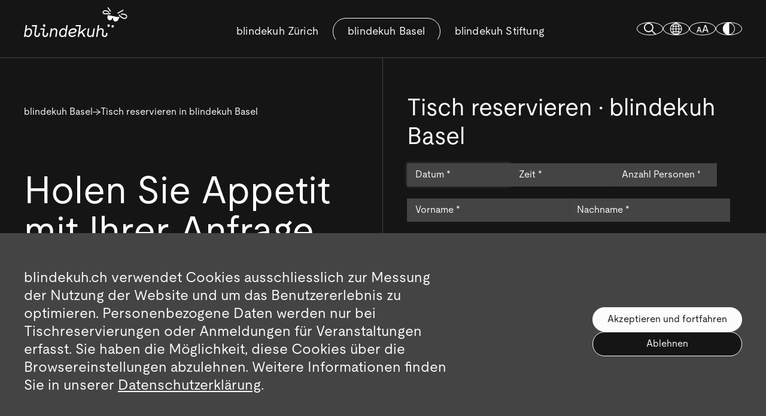

--- FILE ---
content_type: text/html; charset=UTF-8
request_url: https://blindekuh.ch/de/basel/tisch-reservieren
body_size: 12675
content:
<!DOCTYPE html>
<html lang="de" dir="ltr" prefix="og: https://ogp.me/ns#">
  <head>
    <meta charset="utf-8" />
<script src="/themes/custom/blindekuh/dist/js/contrast-switcher.js" defer="true"></script>
<meta name="description" content="Reservationen blindekuh Basel: Helle Köpfe buchen frühzeitig. Reservieren Sie Ihren Platz in der blindekuh Basel frühzeitig – wir sind immer schnell ausgebucht. Wir freuen uns auf Ihren Besuch und darauf, Ihnen den Weg ins Dunkle zu beleuchten." />
<meta name="keywords" content="Blinde Kuh Basel, Tisch Reservieren, Dunkelrestaurant Schweiz, Dinner in the dark, Essen im Dunkeln, Erlebnisrestaurant, Blinde Kuh Events, Blinde Kuh Menü" />
<link rel="canonical" href="https://blindekuh.ch/de/basel/tisch-reservieren" />
<meta property="og:image" content="https://blindekuh.ch/sites/default/files/styles/metatag_image/public/2024-05/basel-blindekuh_P1400331_1920px.jpg.jpeg?itok=GLf6Tl3f" />
<meta property="og:image:width" content="1200" />
<meta property="og:image:height" content="630" />
<meta name="Generator" content="Drupal 10 (https://www.drupal.org)" />
<meta name="MobileOptimized" content="width" />
<meta name="HandheldFriendly" content="true" />
<meta name="viewport" content="width=device-width, initial-scale=1.0" />
<script type="application/ld+json">{
    "@context": "https://schema.org",
    "@graph": [
        {
            "@type": "Organization",
            "additionalType": "Organization",
            "@id": "https://blindekuh.ch/de/basel/tisch-reservieren",
            "name": "Tisch reservieren in blindekuh Basel",
            "description": "Reservationen blindekuh Basel: Helle Köpfe buchen frühzeitig. \r\nReservieren Sie Ihren Platz in der blindekuh Basel frühzeitig – wir sind immer schnell ausgebucht. \r\nWir freuen uns auf Ihren Besuch und darauf, Ihnen den Weg ins Dunkle zu beleuchten.",
            "url": "https://blindekuh.ch/de/basel/tisch-reservieren",
            "image": {
                "@type": "ImageObject",
                "representativeOfPage": "True",
                "url": "https://blindekuh.ch/sites/default/files/styles/metatag_image/public/2024-05/basel-blindekuh_P1400331_1920px.jpg.jpeg?itok=GLf6Tl3f",
                "width": "1200",
                "height": "630"
            }
        }
    ]
}</script>
<link rel="alternate" hreflang="de" href="https://blindekuh.ch/de/basel/tisch-reservieren" />
<link rel="alternate" hreflang="en" href="https://blindekuh.ch/en/basel/reserve-a-table" />

    <title>Tisch reservieren in blindekuh Basel | blindekuh.ch</title>
    <!-- Friendly Analytics Tag Manager -->
    <script>
      var _mtm = window._mtm = window._mtm || [];
      _mtm.push({'mtm.startTime': (new Date().getTime()), 'event': 'mtm.Start'});
      (function() {
        var d=document, g=d.createElement('script'), s=d.getElementsByTagName('script')[0];
        g.async=true; g.src='https://app.friendlyanalytics.ch/js/container_uoxRTk0Z.js'; s.parentNode.insertBefore(g,s);
      })();
    </script>
    <!-- End Friendly Analytics Tag Manager -->
    <link rel="stylesheet" media="all" href="/sites/default/files/css/css_bq2lPfBUpsDC3nVBjAFpmEgfAZ1TkNwUotN3LLC6w1A.css?delta=0&amp;language=de&amp;theme=blindekuh&amp;include=[base64]" />
<link rel="stylesheet" media="all" href="https://cdnjs.cloudflare.com/ajax/libs/flatpickr/4.6.11/flatpickr.min.css" />
<link rel="stylesheet" media="all" href="/sites/default/files/css/css_AMPmnhA0OQMAN4iuoiAbTrpfaBSyopTBPIvesJeasdg.css?delta=2&amp;language=de&amp;theme=blindekuh&amp;include=[base64]" />
<link rel="stylesheet" media="all" href="/sites/default/files/css/css_SON-HMzj3o3YAhvfxyHu41x39ZruKziPMmVQ2CD7CSw.css?delta=3&amp;language=de&amp;theme=blindekuh&amp;include=[base64]" />

    <script type="application/json" data-drupal-selector="drupal-settings-json">{"path":{"baseUrl":"\/","pathPrefix":"de\/","currentPath":"node\/21","currentPathIsAdmin":false,"isFront":false,"currentLanguage":"de"},"pluralDelimiter":"\u0003","suppressDeprecationErrors":true,"ajaxPageState":{"libraries":"[base64]","theme":"blindekuh","theme_token":null},"ajaxTrustedUrl":{"form_action_p_pvdeGsVG5zNF_XLGPTvYSKCf43t8qZYSwcfZl2uzM":true,"\/de\/basel\/tisch-reservieren?ajax_form=1":true,"\/de\/basel\/tisch-reservieren":true},"eu_cookie_compliance":{"cookie_policy_version":"1.0.0","popup_enabled":true,"popup_agreed_enabled":false,"popup_hide_agreed":false,"popup_clicking_confirmation":false,"popup_scrolling_confirmation":false,"popup_html_info":"\u003Cdiv aria-labelledby=\u0022popup-text\u0022  class=\u0022eu-cookie-compliance-banner eu-cookie-compliance-banner-info eu-cookie-compliance-banner--opt-in\u0022\u003E\n  \u003Cdiv class=\u0022popup-content info eu-cookie-compliance-content\u0022\u003E\n        \u003Cdiv id=\u0022popup-text\u0022 class=\u0022eu-cookie-compliance-message\u0022 role=\u0022document\u0022\u003E\n      \u003Cp\u003Eblindekuh.ch verwendet Cookies ausschliesslich zur Messung der Nutzung der Website und um das Benutzererlebnis zu optimieren. Personenbezogene Daten werden nur bei Tischreservierungen oder Anmeldungen f\u00fcr Veranstaltungen erfasst. Sie haben die M\u00f6glichkeit, diese Cookies \u00fcber die Browsereinstellungen abzulehnen. Weitere Informationen finden Sie in unserer \u003Ca href=\u0022\/de\/datenschutz\u0022\u003EDatenschutzerkl\u00e4rung\u003C\/a\u003E.\u003C\/p\u003E\n\n          \u003C\/div\u003E\n\n    \n    \u003Cdiv id=\u0022popup-buttons\u0022 class=\u0022eu-cookie-compliance-buttons\u0022\u003E\n            \u003Cbutton type=\u0022button\u0022 class=\u0022agree-button eu-cookie-compliance-secondary-button button button--small\u0022\u003EAkzeptieren und fortfahren\u003C\/button\u003E\n              \u003Cbutton type=\u0022button\u0022 class=\u0022decline-button eu-cookie-compliance-default-button button button--small button--primary\u0022\u003EAblehnen\u003C\/button\u003E\n          \u003C\/div\u003E\n  \u003C\/div\u003E\n\u003C\/div\u003E","use_mobile_message":false,"mobile_popup_html_info":"\u003Cdiv aria-labelledby=\u0022popup-text\u0022  class=\u0022eu-cookie-compliance-banner eu-cookie-compliance-banner-info eu-cookie-compliance-banner--opt-in\u0022\u003E\n  \u003Cdiv class=\u0022popup-content info eu-cookie-compliance-content\u0022\u003E\n        \u003Cdiv id=\u0022popup-text\u0022 class=\u0022eu-cookie-compliance-message\u0022 role=\u0022document\u0022\u003E\n      \n          \u003C\/div\u003E\n\n    \n    \u003Cdiv id=\u0022popup-buttons\u0022 class=\u0022eu-cookie-compliance-buttons\u0022\u003E\n            \u003Cbutton type=\u0022button\u0022 class=\u0022agree-button eu-cookie-compliance-secondary-button button button--small\u0022\u003EAkzeptieren und fortfahren\u003C\/button\u003E\n              \u003Cbutton type=\u0022button\u0022 class=\u0022decline-button eu-cookie-compliance-default-button button button--small button--primary\u0022\u003EAblehnen\u003C\/button\u003E\n          \u003C\/div\u003E\n  \u003C\/div\u003E\n\u003C\/div\u003E","mobile_breakpoint":768,"popup_html_agreed":false,"popup_use_bare_css":true,"popup_height":"auto","popup_width":"100%","popup_delay":1000,"popup_link":"\/de\/datenschutz","popup_link_new_window":true,"popup_position":false,"fixed_top_position":true,"popup_language":"de","store_consent":false,"better_support_for_screen_readers":true,"cookie_name":"","reload_page":false,"domain":"","domain_all_sites":false,"popup_eu_only":false,"popup_eu_only_js":false,"cookie_lifetime":100,"cookie_session":0,"set_cookie_session_zero_on_disagree":0,"disagree_do_not_show_popup":false,"method":"opt_in","automatic_cookies_removal":true,"allowed_cookies":"","withdraw_markup":"\u003Cbutton type=\u0022button\u0022 class=\u0022eu-cookie-withdraw-tab\u0022\u003EPrivacy settings\u003C\/button\u003E\n\u003Cdiv aria-labelledby=\u0022popup-text\u0022 class=\u0022eu-cookie-withdraw-banner\u0022\u003E\n  \u003Cdiv class=\u0022popup-content info eu-cookie-compliance-content\u0022\u003E\n    \u003Cdiv id=\u0022popup-text\u0022 class=\u0022eu-cookie-compliance-message\u0022 role=\u0022document\u0022\u003E\n      \u003Cp\u003EWir verwenden auf dieser Website Cookies, um Ihr Benutzererlebnis zu verbessern\u003C\/p\u003E\n\u003Cp\u003ESie haben uns Ihre Einwilligung zum Setzen von Cookies erteilt.\u003C\/p\u003E\n\n    \u003C\/div\u003E\n    \u003Cdiv id=\u0022popup-buttons\u0022 class=\u0022eu-cookie-compliance-buttons\u0022\u003E\n      \u003Cbutton type=\u0022button\u0022 class=\u0022eu-cookie-withdraw-button  button button--small button--primary\u0022\u003EWithdraw consent\u003C\/button\u003E\n    \u003C\/div\u003E\n  \u003C\/div\u003E\n\u003C\/div\u003E","withdraw_enabled":false,"reload_options":0,"reload_routes_list":"","withdraw_button_on_info_popup":false,"cookie_categories":[],"cookie_categories_details":[],"enable_save_preferences_button":true,"cookie_value_disagreed":"0","cookie_value_agreed_show_thank_you":"1","cookie_value_agreed":"2","containing_element":"body","settings_tab_enabled":false,"olivero_primary_button_classes":" button button--small button--primary","olivero_secondary_button_classes":" button button--small","close_button_action":"close_banner","open_by_default":true,"modules_allow_popup":true,"hide_the_banner":false,"geoip_match":true,"unverified_scripts":[]},"ajax":{"edit-actions-submit":{"callback":"::submitAjaxForm","event":"click","effect":"fade","speed":500,"progress":{"type":"throbber","message":""},"disable-refocus":true,"url":"\/de\/basel\/tisch-reservieren?ajax_form=1","httpMethod":"POST","dialogType":"ajax","submit":{"_triggering_element_name":"op","_triggering_element_value":"Anfrage senden"}}},"datetimeFlatPickr":{"datum_c":{"settings":{"minTime":"0:0","dateFormat":"d.m.Y","minuteIncrement":5,"position":"auto","disabledDates":"2025-07-01\n2025-07-02\n2025-07-03\n2025-07-04\n2025-07-05\n2025-07-06\n2025-07-07\n2025-07-08\n2025-07-09\n2025-07-10\n2025-07-11\n2025-07-12\n2025-07-13\n2025-07-14\n2025-07-15\n2025-07-16\n2025-07-17\n2025-07-18\n2025-07-19\n2025-07-20\n2025-07-21\n2025-07-22\n2025-07-23\n2025-07-24\n2025-07-25\n2025-07-26\n2025-07-27\n2025-07-28\n2025-07-29\n2025-07-30\n2025-07-31\n2025-08-01\n2025-08-02\n2025-08-03\n2025-08-04\n2025-08-05\n2025-12-21\n2025-12-22\n2025-12-23\n2025-12-24\n2025-12-25\n2025-12-26\n2025-12-27\n2025-12-28\n2025-12-29\n2025-12-30\n2025-12-31\n2026-01-01\n2026-01-02\n2026-01-03\n2026-01-04\n2026-01-05\n2026-01-06","disabledWeekDays":[],"locale":"de"}}},"csp":{"nonce":"dl57hkYHvhlAKmChOLvWiw"},"views":{"ajax_path":"\/de\/views\/ajax","ajaxViews":{"views_dom_id:693e6e4ddff1661c5e4b70e486028d849f7eb3f876811013dc6c723cee910f72":{"view_name":"search","view_display_id":"block_1","view_args":"","view_path":"\/node\/21","view_base_path":null,"view_dom_id":"693e6e4ddff1661c5e4b70e486028d849f7eb3f876811013dc6c723cee910f72","pager_element":0}}},"user":{"uid":0,"permissionsHash":"dd4b9b2c525ffb06620e4762ed1aa6f6391aa8a9ddaa84c409e2a11d5c5dfe9f"}}</script>
<script src="/core/assets/vendor/modernizr/modernizr.min.js?v=3.11.7"></script>
<script src="/sites/default/files/js/js_r2Vuu2EK3ERPfuvvttQ2jyv0RPTF5-DnHsBsNp0qqmg.js?scope=header&amp;delta=1&amp;language=de&amp;theme=blindekuh&amp;include=[base64]"></script>
<script src="/modules/contrib/webform/js/webform.form.auto_focus.js?v=10.5.2"></script>

    <meta name="theme-color" content="#000">
    <link rel="icon" href="/themes/custom/blindekuh/assets/images/favicon/favicon.ico" type="image/x-icon" sizes="32x32">
    <link rel="apple-touch-icon" href="/themes/custom/blindekuh/assets/images/favicon/apple-touch-icon.png" sizes="180x180">
  </head>
  <body class="path-node page-node-type-basel">
        <div id="skip-to-content">
      <a href="#main-content" class="visually-hidden focusable skip-link skip-to-content-link">Direkt zum Inhalt</a>
    </div>
    
      <div class="dialog-off-canvas-main-canvas" data-off-canvas-main-canvas>
    


<div class="layout-container">

  <header role="banner" class="main-header">
    
  <div  class="region region-header" >
      
  
  

  


    

<div id="block-blindekuh-branding" class="block block--system block--system-branding-block block-blindekuh-branding">
      <div class="block-content">
            
            
            <a href="/de" rel="home" class="site-logo">
              <img class="main-logo" width="173" height="50" src="/themes/custom/blindekuh/logo.svg" loading="eager" alt="Startseite" />
            <img class="footer-main-logo" width="173" height="50" src="/themes/custom/blindekuh/logo.svg" loading="eager" alt="Startseite" />
    </a>
          </div>
  </div>
<nav role="navigation" aria-labelledby="block-blindekuh-main-menu-menu" id="block-blindekuh-main-menu" class="block block-menu navigation menu--main">
            
  <h2 class="visually-hidden" id="block-blindekuh-main-menu-menu">Hauptnavigation</h2>
  

        


  <ul data-region="header" class="menu menu-level-0">
                  
        <li class="menu-item menu-item--expanded color--highlights-option-a">
          <a href="/de/zuerich" data-drupal-link-system-path="node/3">blindekuh Zürich</a>
                                
  
  <div class="menu_link_content menu-link-contentmain view-mode-default menu-dropdown menu-dropdown-0 menu-type-default">
              
  <ul class="menu menu-level-1">
                  
        <li class="menu-item">
          <a href="/de/zuerich/restaurant" data-drupal-link-system-path="node/13">Restaurant</a>
                                
  
  <div class="menu_link_content menu-link-contentmain view-mode-default menu-dropdown menu-dropdown-1 menu-type-default">
              
      </div>



                  </li>
                      
        <li class="menu-item">
          <a href="/de/zuerich/tisch-reservieren" data-drupal-link-system-path="node/14">Reservieren</a>
                                
  
  <div class="menu_link_content menu-link-contentmain view-mode-default menu-dropdown menu-dropdown-1 menu-type-default">
              
      </div>



                  </li>
                      
        <li class="menu-item">
          <a href="/de/zuerich/gutscheine" data-drupal-link-system-path="node/15">Gutscheine</a>
                                
  
  <div class="menu_link_content menu-link-contentmain view-mode-default menu-dropdown menu-dropdown-1 menu-type-default">
              
      </div>



                  </li>
                      
        <li class="menu-item">
          <a href="/de/zuerich/events" data-drupal-link-system-path="node/24">Events &amp; Specials</a>
                                
  
  <div class="menu_link_content menu-link-contentmain view-mode-default menu-dropdown menu-dropdown-1 menu-type-default">
              
      </div>



                  </li>
                      
        <li class="menu-item">
          <a href="/de/zuerich/faq" data-drupal-link-system-path="node/19">FAQ</a>
                                
  
  <div class="menu_link_content menu-link-contentmain view-mode-default menu-dropdown menu-dropdown-1 menu-type-default">
              
      </div>



                  </li>
                      
        <li class="menu-item">
          <a href="/de/zuerich/kontakt" data-drupal-link-system-path="node/8">Kontakt</a>
                                
  
  <div class="menu_link_content menu-link-contentmain view-mode-default menu-dropdown menu-dropdown-1 menu-type-default">
              
      </div>



                  </li>
                      
        <li class="menu-item">
          <a href="/de/zuerich/25-jahre-blindekuh" data-drupal-link-system-path="node/54">25 Jahre blindekuh</a>
                                
  
  <div class="menu_link_content menu-link-contentmain view-mode-default menu-dropdown menu-dropdown-1 menu-type-default">
              
      </div>



                  </li>
          </ul>



      </div>



                  </li>
                      
        <li class="menu-item menu-item--expanded menu-item--active-trail color--highlights-option-b">
          <a href="/de/basel" data-drupal-link-system-path="node/4">blindekuh Basel</a>
                                
  
  <div class="menu_link_content menu-link-contentmain view-mode-default menu-dropdown menu-dropdown-0 menu-type-default">
              
  <ul class="menu menu-level-1">
                  
        <li class="menu-item">
          <a href="/de/basel/restaurant" data-drupal-link-system-path="node/20">Restaurant</a>
                                
  
  <div class="menu_link_content menu-link-contentmain view-mode-default menu-dropdown menu-dropdown-1 menu-type-default">
              
      </div>



                  </li>
                      
        <li class="menu-item menu-item--active-trail">
          <a href="/de/basel/tisch-reservieren" data-drupal-link-system-path="node/21" class="is-active" aria-current="page">Reservieren</a>
                                
  
  <div class="menu_link_content menu-link-contentmain view-mode-default menu-dropdown menu-dropdown-1 menu-type-default">
              
      </div>



                  </li>
                      
        <li class="menu-item">
          <a href="/de/basel/gutscheine" data-drupal-link-system-path="node/16">Gutscheine</a>
                                
  
  <div class="menu_link_content menu-link-contentmain view-mode-default menu-dropdown menu-dropdown-1 menu-type-default">
              
      </div>



                  </li>
                      
        <li class="menu-item">
          <a href="/de/basel/events" data-drupal-link-system-path="node/23">Events &amp; Specials</a>
                                
  
  <div class="menu_link_content menu-link-contentmain view-mode-default menu-dropdown menu-dropdown-1 menu-type-default">
              
      </div>



                  </li>
                      
        <li class="menu-item">
          <a href="/de/basel/faq" data-drupal-link-system-path="node/22">FAQ</a>
                                
  
  <div class="menu_link_content menu-link-contentmain view-mode-default menu-dropdown menu-dropdown-1 menu-type-default">
              
      </div>



                  </li>
                      
        <li class="menu-item">
          <a href="/de/basel/halle-7-bar-und-eventhalle-basel" data-drupal-link-system-path="node/37">Eventhalle 7</a>
                                
  
  <div class="menu_link_content menu-link-contentmain view-mode-default menu-dropdown menu-dropdown-1 menu-type-default">
              
      </div>



                  </li>
                      
        <li class="menu-item">
          <a href="/de/basel/kontakt" data-drupal-link-system-path="node/9">Kontakt</a>
                                
  
  <div class="menu_link_content menu-link-contentmain view-mode-default menu-dropdown menu-dropdown-1 menu-type-default">
              
      </div>



                  </li>
                      
        <li class="menu-item">
          <a href="/de/basel/20-jahre-blindekuh-basel" data-drupal-link-system-path="node/72">20 Jahre blindekuh Basel</a>
                                
  
  <div class="menu_link_content menu-link-contentmain view-mode-default menu-dropdown menu-dropdown-1 menu-type-default">
              
      </div>



                  </li>
          </ul>



      </div>



                  </li>
                      
        <li class="menu-item menu-item--expanded color--highlights-option-c">
          <a href="/de/stiftung" data-drupal-link-system-path="node/5">blindekuh Stiftung</a>
                                
  
  <div class="menu_link_content menu-link-contentmain view-mode-default menu-dropdown menu-dropdown-0 menu-type-default">
              
  <ul class="menu menu-level-1">
                  
        <li class="menu-item">
          <a href="/de/stiftung/ueber-uns" data-drupal-link-system-path="node/18">Über uns</a>
                                
  
  <div class="menu_link_content menu-link-contentmain view-mode-default menu-dropdown menu-dropdown-1 menu-type-default">
              
      </div>



                  </li>
                      
        <li class="menu-item">
          <a href="/de/stiftung/aktuelles" data-drupal-link-system-path="node/6">Aktuelles</a>
                                
  
  <div class="menu_link_content menu-link-contentmain view-mode-default menu-dropdown menu-dropdown-1 menu-type-default">
              
      </div>



                  </li>
                      
        <li class="menu-item">
          <a href="/de/stiftung/spenden" data-drupal-link-system-path="node/32">Spenden</a>
                                
  
  <div class="menu_link_content menu-link-contentmain view-mode-default menu-dropdown menu-dropdown-1 menu-type-default">
              
      </div>



                  </li>
                      
        <li class="menu-item">
          <a href="/de/stiftung/kontakt" data-drupal-link-system-path="node/10">Kontakt</a>
                                
  
  <div class="menu_link_content menu-link-contentmain view-mode-default menu-dropdown menu-dropdown-1 menu-type-default">
              
      </div>



                  </li>
          </ul>



      </div>



                  </li>
          </ul>


  </nav>


  
  <div  class="region region-header-right" >
      

  <div class="header-search">
    <button class="search-btn" aria-label="Suche">Suche</button>
  </div>

  


    

<div class="language-switcher-language-url block block--language block--language-blocklanguage-interface block-blindekuh-languageswitcher" id="block-blindekuh-languageswitcher" role="navigation">
      <div class="block-content">
            
            
        

  <div class="language-switcher-btn">
    <button aria-label="Switch language"></button>
  </div>
  <ul class="links"><li hreflang="de" data-drupal-link-system-path="node/21" class="de is-active" aria-current="page"><a href="/de/basel/tisch-reservieren" class="language-link is-active" hreflang="de" data-drupal-link-system-path="node/21" aria-current="page">German</a></li><li hreflang="en" data-drupal-link-system-path="node/21" class="en"><a href="/en/basel/reserve-a-table" class="language-link" hreflang="en" data-drupal-link-system-path="node/21">English</a></li></ul>
    </div>
  </div>


  <div class="text-size-switcher">
    <button class="text-size-switcher-btn" aria-label="Change text size"></button>
  </div>

  <div class="contrast-switcher">
    <button class="contrast-switcher-btn" aria-label="Toggle contrast"></button>
  </div>
  </div>


  <div class="mobile-menu-switcher">
    <button class="mobile-menu-btn" aria-label="Toggle menu"><span>Toggle menu</span></button>
  </div>
  </div>

  </header>

  
  

  

  
  <div  class="region region-highlighted" >
          


    

<div class="views-element-container block block--views block--views-blocksearch-block-1 block-blindekuh-views-block-search-block-1" id="block-blindekuh-views-block-search-block-1">
      <div class="block-content">
            
              <h2>Suche</h2>
            
        

  <div>


<div class="view view-search view-id-search view-display-id-block_1 js-view-dom-id-693e6e4ddff1661c5e4b70e486028d849f7eb3f876811013dc6c723cee910f72">
  
    
        <div class="view-filters">
      <form class="views-exposed-form" data-drupal-selector="views-exposed-form-search-block-1" action="/de/basel/tisch-reservieren" method="get" id="views-exposed-form-search-block-1" accept-charset="UTF-8">
  <div class="form--inline clearfix">
  <div class="js-form-item form-item js-form-type-textfield form-type-textfield js-form-item-search form-item-search form-no-label">
        <input placeholder="Hier Suchbegriff eingeben" data-drupal-selector="edit-search" type="text" id="edit-search" name="search" value="" size="30" maxlength="128" class="form-text" />

        </div>
<div data-drupal-selector="edit-actions" class="form-actions js-form-wrapper form-wrapper" id="edit-actions"><input data-drupal-selector="edit-submit-search" type="submit" id="edit-submit-search" value="Apply" class="button js-form-submit form-submit" />
</div>

</div>

</form>

    </div>
    
      <div class="view-empty">
      <p>Nichts gefunden. Versuchen Sie es mit einer anderen Suchanfrage.</p>

    </div>
  
          </div>
</div>

    </div>
  </div>



    

<div id="block-blindekuh-breadcrumbs" class="block block--system block--system-breadcrumb-block block-blindekuh-breadcrumbs">
      <div class="block-content">
            
            
        
    <nav class="breadcrumb" role="navigation" aria-labelledby="system-breadcrumb">
    <h2 id="system-breadcrumb" class="visually-hidden">Pfadnavigation</h2>
    <ol>
          <li>
                  <a href="/de/basel">blindekuh Basel</a>
              </li>
          <li>
                  Tisch reservieren in blindekuh Basel
              </li>
        </ol>
  </nav>

    </div>
  </div>
<div data-drupal-messages-fallback class="hidden"></div>

      </div>


  

  <main id="main-content" role="main">
    <div class="layout-content">
      
  <div  class="region region-content" >
          


    

<div id="block-blindekuh-content" class="block block--system block--system-main-block block-blindekuh-content">
      <div class="block-content">
            
            
              





<article class="node node--type-basel node--view-mode-full">
          
    

  
  <div class="node__content">
    
  <div class="layout layout--twocol-section layout--twocol-section--50-50 layout--twocol">

    <div class="layout-cols-wrapper">
              <div  class="layout__region layout__region--first">
          



<div class="block block--layout-builder block--inline-blocktext block--text">
      <div class="block-content">
            
            
              
            <div class="clearfix text-formatted field field--name-body field--type-text-with-summary field--label-hidden field__item"><h1>Holen Sie Appetit mit Ihrer Anfrage.&nbsp;</h1>
<p>Nutzen Sie unser Formular für Ihre Reservation. Wir melden uns möglichst rasch bei Ihnen für die definitive Buchung: Entweder wir bestätigen Ihren Wunschtermin oder wir schlagen Ihnen ein Alternativdatum vor.</p>
<p><strong>Öffnungszeiten:</strong><br>Mittwoch und Donnerstag: &nbsp;18.30 - 23.00 Uhr<br>Freitag und Samstag: &nbsp; &nbsp; &nbsp; &nbsp; &nbsp; &nbsp;18.00 - 23.00 Uhr</p>
<p><strong>BETRIEBSFERIEN WEIHNACHTEN UND NEUJAHR</strong></p>
<p><span class="arrow-text">21. DEZEMBER 2025 - 06. JANUAR 2026</span></p>
</div>
      
          </div>
  </div>

        </div>
      
              <div  class="layout__region layout__region--second">
          



<div class="block block--layout-builder block--inline-blockwebform block--webform">
      <div class="block-content">
            
            
              
            <div class="field field--name-field-webform field--type-webform field--label-hidden field__item"><span id="webform-submission-example-webform-block-content-405-form-ajax-content"></span><div id="webform-submission-example-webform-block-content-405-form-ajax" class="webform-ajax-form-wrapper" data-effect="fade" data-progress-type="throbber">

<form class="webform-submission-form webform-submission-add-form webform-submission-example-webform-form webform-submission-example-webform-add-form webform-submission-example-webform-block_content-405-form webform-submission-example-webform-block_content-405-add-form webform-submission-example-webform-block-content-405-add-form js-webform-unsaved js-webform-autofocus js-webform-details-toggle webform-details-toggle" data-drupal-selector="webform-submission-example-webform-block-content-405-add-form" action="/de/basel/tisch-reservieren" method="post" id="webform-submission-example-webform-block-content-405-add-form" accept-charset="UTF-8">
  
  <div id="edit-description" class="js-form-item form-item js-form-type-webform-markup form-type-webform-markup js-form-item-description form-item-description form-no-label">
        <h3>Tisch reservieren · blindekuh Basel</h3>
        </div>
<div class="three-col-container js-form-wrapper form-wrapper" data-drupal-selector="edit-container" id="edit-container"><div class="js-webform-tooltip-element webform-tooltip-element js-form-item form-item js-form-type-datetime-flatpickr form-type-datetime-flatpickr js-form-item-datum-c form-item-datum-c">
      <label for="edit-datum-c" class="js-form-required form-required">Datum</label>
        <input data-drupal-selector="edit-datum-c" aria-describedby="edit-datum-c--description" flatpickr-name="datum_c" type="text" id="edit-datum-c" name="datum_c" value="" size="60" maxlength="128" class="form-text required" required="required" aria-required="true" />

            <div class="description visually-hidden">
      <div id="edit-datum-c--description" class="webform-element-description visually-hidden"><p class="p1">Betriebsferien: ab Dienstag, 01.07.2025 – einschliesslich Dienstag, 05.08.2025.</p><p class="p1">Reservierungsanfragen können bis zu 12 Monate im Voraus gestellt werden.</p></div>

    </div>
  </div>
<div class="js-webform-tooltip-element webform-tooltip-element js-form-item form-item js-form-type-webform-time form-type-webform-time js-form-item-zeit form-item-zeit">
      <label for="edit-zeit" class="js-form-required form-required">Zeit</label>
        <input placeholder="Zeit *" data-drupal-selector="edit-zeit" aria-describedby="edit-zeit--description" data-webform-time-format="H:i" type="text" id="edit-zeit" name="zeit" value="" size="12" maxlength="12" min="10:00:00" max="21:30:00" step="900" class="form-time webform-time required" required="required" aria-required="true" />

            <div class="description visually-hidden">
      <div id="edit-zeit--description" class="webform-element-description visually-hidden">Öffnungszeiten:<br>Mittwoch bis Freitag: 18.30 - 23.00 Uhr<br>Samstag: 18.00 - 23.00 Uhr</div>

    </div>
  </div>
<div class="js-form-item form-item js-form-type-number form-type-number js-form-item-anzahl-personen form-item-anzahl-personen">
      <label for="edit-anzahl-personen" class="js-form-required form-required">Anzahl Personen</label>
        <input data-drupal-selector="edit-anzahl-personen" type="number" id="edit-anzahl-personen" name="anzahl_personen" value="" step="1" min="1" placeholder="Anzahl Personen *" class="form-number required" required="required" aria-required="true" />

        </div>
</div>
<div class="two-col-container js-form-wrapper form-wrapper" data-drupal-selector="edit-container-01" id="edit-container-01"><fieldset data-drupal-selector="edit-vorname" id="edit-vorname--wrapper" class="webform-name--wrapper fieldgroup form-composite webform-composite-hidden-title required js-webform-type-webform-name webform-type-webform-name js-form-item form-item js-form-wrapper form-wrapper">
      <legend>
    <span class="visually-hidden fieldset-legend js-form-required form-required">Vorname</span>
  </legend>
  <div class="fieldset-wrapper">
                  <div class="js-form-item form-item js-form-type-textfield form-type-textfield js-form-item-vorname-first form-item-vorname-first">
      <label for="edit-vorname-first" class="js-form-required form-required">Vorname</label>
        <input data-drupal-selector="edit-vorname-first" type="text" id="edit-vorname-first" name="vorname[first]" value="" size="60" maxlength="255" placeholder="Vorname *" class="form-text required" required="required" aria-required="true" />

        </div>


          </div>
</fieldset>
<fieldset data-drupal-selector="edit-name" id="edit-name--wrapper" class="webform-name--wrapper fieldgroup form-composite webform-composite-hidden-title required js-webform-type-webform-name webform-type-webform-name js-form-item form-item js-form-wrapper form-wrapper">
      <legend>
    <span class="visually-hidden fieldset-legend js-form-required form-required">Nachname</span>
  </legend>
  <div class="fieldset-wrapper">
                  <div class="js-form-item form-item js-form-type-textfield form-type-textfield js-form-item-name-last form-item-name-last">
      <label for="edit-name-last" class="js-form-required form-required">Nachname</label>
        <input data-drupal-selector="edit-name-last" type="text" id="edit-name-last" name="name[last]" value="" size="60" maxlength="255" placeholder="Nachname *" class="form-text required" required="required" aria-required="true" />

        </div>


          </div>
</fieldset>
</div>
<div class="two-col-container js-form-wrapper form-wrapper" data-drupal-selector="edit-container-02" id="edit-container-02"><fieldset data-drupal-selector="edit-strasse-nr-" id="edit-strasse-nr---wrapper" class="webform-address--wrapper fieldgroup form-composite webform-composite-hidden-title js-webform-type-webform-address webform-type-webform-address js-form-item form-item js-form-wrapper form-wrapper">
      <legend>
    <span class="visually-hidden fieldset-legend">Strasse / Nr.</span>
  </legend>
  <div class="fieldset-wrapper">
                  <div class="js-form-item form-item js-form-type-textfield form-type-textfield js-form-item-strasse-nr--address form-item-strasse-nr--address">
      <label for="edit-strasse-nr-address" class="js-form-required form-required">Strasse / Nr.</label>
        <input data-drupal-selector="edit-strasse-nr-address" type="text" id="edit-strasse-nr-address" name="strasse_nr_[address]" value="" size="60" maxlength="255" placeholder="Strasse / Nr." class="form-text required" required="required" aria-required="true" />

        </div>


          </div>
</fieldset>
<fieldset data-drupal-selector="edit-plz-ort" id="edit-plz-ort--wrapper" class="webform-address--wrapper fieldgroup form-composite webform-composite-hidden-title js-webform-type-webform-address webform-type-webform-address js-form-item form-item js-form-wrapper form-wrapper">
      <legend>
    <span class="visually-hidden fieldset-legend">PLZ / Ort</span>
  </legend>
  <div class="fieldset-wrapper">
                  <div class="js-form-item form-item js-form-type-textfield form-type-textfield js-form-item-plz-ort-city form-item-plz-ort-city">
      <label for="edit-plz-ort-city" class="js-form-required form-required">PLZ / Ort</label>
        <input data-drupal-selector="edit-plz-ort-city" type="text" id="edit-plz-ort-city" name="plz_ort[city]" value="" size="60" maxlength="255" placeholder="PLZ / Ort" class="form-text required" required="required" aria-required="true" />

        </div>


          </div>
</fieldset>
</div>
<div class="two-col-container js-form-wrapper form-wrapper" data-drupal-selector="edit-container-03" id="edit-container-03"><div class="js-form-item form-item js-form-type-email form-type-email js-form-item-e-mail form-item-e-mail">
      <label for="edit-e-mail" class="js-form-required form-required">E-Mail</label>
        <input data-drupal-selector="edit-e-mail" type="email" id="edit-e-mail" name="e_mail" value="" size="60" maxlength="254" placeholder="E-Mail *" class="form-email required" required="required" aria-required="true" />

        </div>
<div class="js-form-item form-item js-form-type-tel form-type-tel js-form-item-telefon form-item-telefon">
      <label for="edit-telefon" class="js-form-required form-required">Telefon</label>
        <input data-drupal-selector="edit-telefon" type="tel" id="edit-telefon" name="telefon" value="" size="30" maxlength="128" placeholder="Telefon *" class="form-tel required" required="required" aria-required="true" />

        </div>
</div>
<div class="js-form-item form-item js-form-type-textarea form-type-textarea js-form-item-bemerkung form-item-bemerkung">
      <label for="edit-bemerkung">Bemerkung</label>
        <div class="form-textarea-wrapper">
  <textarea data-drupal-selector="edit-bemerkung" id="edit-bemerkung" name="bemerkung" rows="3" cols="60" placeholder="Bemerkung" class="form-textarea resize-vertical"></textarea>
</div>

        </div>
<div class="js-webform-tooltip-element webform-tooltip-element js-form-item form-item js-form-type-select form-type-select js-form-item-sprache form-item-sprache">
      <label for="edit-sprache">Sprache</label>
        <select data-drupal-selector="edit-sprache" aria-describedby="edit-sprache--description" id="edit-sprache" name="sprache" class="form-select"><option value="" selected="selected">Wählen Sie Ihre bevorzugte Sprache:</option><option value="Deutsch">Deutsch</option><option value="Englisch">Englisch</option></select>

            <div class="description visually-hidden">
      <div id="edit-sprache--description" class="webform-element-description visually-hidden">Für unsere Kommunikation mit Ihnen per E-Mail.</div>

    </div>
  </div>
<div class="js-form-item form-item js-form-type-checkbox form-type-checkbox js-form-item-datenschutz form-item-datenschutz">
      <label for="edit-datenschutz" class="js-form-required form-required">Datenschutz</label>
        <input data-drupal-selector="edit-datenschutz" aria-describedby="edit-datenschutz--description" type="checkbox" id="edit-datenschutz" name="datenschutz" value="1" class="form-checkbox required" required="required" aria-required="true" />

            <div class="description">
      <div id="edit-datenschutz--description" class="webform-element-description"><span>Ich nehme die </span><a href="/de/datenschutz" target="_blank"><span>Datenschutzbestimmungen</span></a> zur Kenntnis.</div>

    </div>
  </div>
<div data-drupal-selector="edit-actions" class="form-actions webform-actions js-form-wrapper form-wrapper" id="edit-actions"><input class="webform-button--submit button button--primary js-form-submit form-submit" data-drupal-selector="edit-actions-submit" data-disable-refocus="true" type="submit" id="edit-actions-submit" name="op" value="Anfrage senden" />

</div>
<div id="edit-note" class="js-form-item form-item js-form-type-webform-markup form-type-webform-markup js-form-item-note form-item-note form-no-label">
        <p><br><span>Zahlungsarten:</span><br><span>Bar, EC-Direkt, TWINT, Postcard, AMEXCO, Visa und Mastercard.</span><br><br><span>Für Gruppen ab 10 Personen ist kein Einzelinkasso möglich, wir stellen Ihnen gerne eine Sammelrechnung aus.</span></p><p>&nbsp;</p>
        </div>
<input autocomplete="off" data-drupal-selector="form-w8eghsaabgnda-2o0mx4zlutxw1ntsxf3gyb112hnxo" type="hidden" name="form_build_id" value="form-W8EghsaAbGNdA_2O0mx4ZLUtXw1ntSXF3gYb112HNXo" />
<input data-drupal-selector="edit-webform-submission-example-webform-block-content-405-add-form" type="hidden" name="form_id" value="webform_submission_example_webform_block_content_405_add_form" />
<div class="url-textfield js-form-wrapper form-wrapper" style="display: none !important;"><div class="js-form-item form-item js-form-type-textfield form-type-textfield js-form-item-url form-item-url">
      <label for="edit-url">Bitte dieses Feld leer lassen</label>
        <input autocomplete="off" data-drupal-selector="edit-url" type="text" id="edit-url" name="url" value="" size="20" maxlength="128" class="form-text" />

        </div>
</div>


  
</form>
</div></div>
      
          </div>
  </div>

        </div>
          </div>

  </div>

  <div class="layout layout--twocol-section layout--twocol-section--50-50 layout--twocol">

    <div class="layout-cols-wrapper">
              <div  class="layout__region layout__region--first">
          



<div class="block block--layout-builder block--inline-blocktext block--text">
      <div class="block-content">
            
            
              
            <div class="clearfix text-formatted field field--name-body field--type-text-with-summary field--label-hidden field__item"><h1>Table for two</h1>
<h2 class="h3">Verlieben Sie sich in alle Sinne</h2>
<p>Erleben Sie ein besonderes Date: Am einzigen Zweiertisch im Dunkeln servieren wir Ihnen pure Emotionen – Riechen, Schmecken, Tasten, Lauschen, Berühren und Fühlen. Freuen Sie sich auf ein Menü, das Aufgrund seiner Zutaten eine aphrodisierende Wirkung entfaltet. .</p>
<p>Reservationen mindestens 24 Stunden im Voraus.<br><br>Aphrodisierendes Menu inkl. Apéro&nbsp;<br>CHF 115.- pro Person</p>
<p><a class="primary-btn" href="/de/basel/events/table-two-basel" data-entity-type="node" data-entity-uuid="eab2cd40-7c15-4a1e-8aed-6e9c2b5ee647" data-entity-substitution="canonical" title="Table for two · BASEL">Jetzt reservieren</a></p>
</div>
      
          </div>
  </div>

        </div>
      
              <div  class="layout__region layout__region--second">
          



<div class="block block--layout-builder block--inline-blockimage block--image">
      <div class="block-content">
            
            
              
            <div class="field field--name-field-media field--type-entity-reference field--label-hidden field__item"><article class="media media--type-background-local-video media--view-mode-image-block">
  
      
            <div class="field field--name-field-media-video-file field--type-file field--label-hidden field__item">
<video  autoplay="autoplay" loop="loop" muted="muted" width="800" height="800">
      <source  src="/sites/default/files/2024-05/table_for_two_blindekuh_1400.mp4" type="video/mp4" />
  </video>
</div>
      
  </article>
</div>
      
          </div>
  </div>

        </div>
          </div>

  </div>

  <div class="layout layout--twocol-section layout--twocol-section--50-50 layout--twocol">

    <div class="layout-cols-wrapper">
              <div  class="layout__region layout__region--first">
          



<div class="block block--layout-builder block--inline-blocktext block--text">
      <div class="block-content">
            
            
              
            <div class="clearfix text-formatted field field--name-body field--type-text-with-summary field--label-hidden field__item"><h1>Spaghettiplausch</h1>
<h3>Schüler-Zmittag wie am Schnürchen.</h3>
<p>Spaghettiplausch für nur CHF 20 pro Person inklusive Dessert.<br>Reservieren Sie ein Spaghetti-Mittagessen für mindestens 10 Personen: Sie erhalten dazu einen kostenlosen, feinen Nachtisch für alle. Und als Beilage gibt’s das unvergessliche Erlebnis im Dunkeln.</p>
<p><em>Das Angebot gilt nur von 12 bis 14 Uhr für Schülerinnen und Schüler sowie Lernende bis 20 Jahre. Mindestens 10 Teilnehmende. Die Getränke verrechnen wir separat.</em></p>
<p><a class="primary-btn" href="/de/basel/events/spaghettiplausch-blindekuh-basel" data-entity-type="node" data-entity-uuid="36c4d7ac-0827-4d05-adda-cb58eadb580e" data-entity-substitution="canonical" title="Spaghettiplausch · blindekuh BASEL">Jetzt reservieren</a><br>&nbsp;</p>
</div>
      
          </div>
  </div>

        </div>
      
              <div  class="layout__region layout__region--second">
          



<div class="block block--layout-builder block--inline-blockimage block--image">
      <div class="block-content">
            
            
              
            <div class="field field--name-field-media field--type-entity-reference field--label-hidden field__item"><article class="media media--type-background-local-video media--view-mode-image-block">
  
      
            <div class="field field--name-field-media-video-file field--type-file field--label-hidden field__item">
<video  autoplay="autoplay" loop="loop" muted="muted" width="800" height="800">
      <source  src="/sites/default/files/2024-02/ezgif.com-gif-maker-pasta.mp4" type="video/mp4" />
  </video>
</div>
      
  </article>
</div>
      
          </div>
  </div>

        </div>
          </div>

  </div>

  <div class="layout layout--twocol-section layout--twocol-section--50-50 layout--twocol">

    <div class="layout-cols-wrapper">
              <div  class="layout__region layout__region--first">
          



<div class="block block--layout-builder block--inline-blocktext block--text">
      <div class="block-content">
            
            
              
            <div class="clearfix text-formatted field field--name-body field--type-text-with-summary field--label-hidden field__item"><h1>Sinnesparcours für Gruppen</h1>
<h2 class="h3">Augen zu und durch</h2>
<p>Erleben Sie mit Ihren Kolleginnen und Kollegen einen spannenden Sinneswettbewerb. Durch den Parcours führen unsere blinden und sehbehinderten Mitarbeitenden. Der Kurs richtet sich an Schulen, Vereine und weitere Gruppen.&nbsp;</p>
<p><a class="primary-btn" href="/de/basel/events/sinnesparcours-im-dunkeln-blindekuh-basel" data-entity-type="node" data-entity-uuid="38d32a5e-6cb3-4103-a01f-c759cae9a612" data-entity-substitution="canonical" title="Sinnesparcours im Dunkeln · blindekuh BASEL">Jetzt reservieren</a></p>
</div>
      
          </div>
  </div>

        </div>
      
              <div  class="layout__region layout__region--second">
          



<div class="block block--layout-builder block--inline-blockimage block--image">
      <div class="block-content">
            
            
              
            <div class="field field--name-field-media field--type-entity-reference field--label-hidden field__item"><article class="media media--type-background-local-video media--view-mode-image-block">
  
      
            <div class="field field--name-field-media-video-file field--type-file field--label-hidden field__item">
<video  autoplay="autoplay" loop="loop" muted="muted" width="800" height="800">
      <source  src="/sites/default/files/2024-05/events_wine_degustation_2_blindekuh_1400.mp4" type="video/mp4" />
  </video>
</div>
      
  </article>
</div>
      
          </div>
  </div>

        </div>
          </div>

  </div>

  <div class="layout layout--onecol">
    <div  class="layout__region layout__region--content">
      



<div class="block block--layout-builder block--inline-blocktext block--text">
      <div class="block-content">
            
            
              
            <div class="clearfix text-formatted field field--name-body field--type-text-with-summary field--label-hidden field__item"><h1 class="text-align-center">Licht aus – Erlebnis an.  <br>Starten Sie jetzt Ihre Reise in die erhellende Welt der Dunkelheit.&nbsp;</h1>
<p class="text-align-center"><br>Entdecken Sie unsere Events &amp; Specials:</p>
<p class="text-align-center"><a class="primary-btn" href="/de/basel/events?category=1">Events in Basel</a> &nbsp;&nbsp;<a class="primary-btn" href="/de/zuerich/events?category=2">Events in Zürich</a></p>
<p class="text-align-center">&nbsp;</p>
</div>
      
          </div>
  </div>




<div class="block block--layout-builder block--inline-blockbadge-block block--badge-block">
      <div class="block-content">
            
            
              
            <div class="field field--name-field-p-badge field--type-entity-reference-revisions field--label-hidden field__item">





<div class="paragraph paragraph--type--badge paragraph--view-mode--default badge-size--default badge-rotation--right" style="--badge-bg-color:#F6937D;
  --topVal:-5%; --leftVal:70%;
  --mobileTopVal:85%;
  --mobileLeftVal:65%;"
>
      
            <div class="clearfix text-formatted field field--name-field-description field--type-text-long field--label-hidden field__item"><p>Events &amp;<br>Specials</p>
</div>
      
            <div class="field field--name-field-icon field--type-entity-reference field--label-hidden field__item">  <img loading="lazy" src="/sites/default/files/styles/small_64x64/public/2024-03/Icon_Blindekuh_Icons-Kalender_512px.png?itok=KqjFFinD" width="64" height="64" alt="Icon_Blindekuh_Icons-Kalender_512px" class="image-style-small-64x64" />


</div>
      
            <div class="field field--name-field-link field--type-link field--label-hidden field__item"><a href="/de/basel/events">/de/basel/events</a></div>
      

      </div>
</div>
      
          </div>
  </div>

    </div>
  </div>

  </div>
  </article>


          </div>
  </div>

      </div>

    </div>
    
      </main>

      <footer class="main-footer" role="contentinfo">
      
  <div  class="region region-footer" >
          


    

<div id="block-blindekuh-sitebranding" class="block block--system block--system-branding-block block-blindekuh-sitebranding">
      <div class="block-content">
            
            
            <a href="/de" rel="home" class="site-logo">
              <img class="main-logo" width="173" height="50" src="/themes/custom/blindekuh/logo.svg" loading="eager" alt="Startseite" />
            <img class="footer-main-logo" width="173" height="50" src="/themes/custom/blindekuh/logo.svg" loading="eager" alt="Startseite" />
    </a>
          </div>
  </div>




<div id="block-blindekuh-blindekuhbasel" class="block block--block-content block--block-contented9b0fc6-06a9-462e-b229-eed693d1ad6a block--basic-content block-blindekuh-blindekuhbasel">
      <div class="block-content">
            
            
              
            <div class="clearfix text-formatted field field--name-body field--type-text-with-summary field--label-hidden field__item"><p><strong>blindekuh Basel</strong></p>
<p>Gundeldingerfeld<br>Dornacherstrasse 192<br>4053 Basel</p>
<p><a href="tel:+41613363300">+41 61 336 33 00</a><br><a href="mailto:basel@blindekuh.ch">basel@blindekuh.ch</a></p>
<p>&nbsp;</p>
<p>Öffnungszeiten:<br>Mittwoch und Donnerstag: 18.30 - 23.00 Uhr<br>Freitag und Samstag: &nbsp; &nbsp; &nbsp; &nbsp; 18.00 - 23.00 Uhr</p>
</div>
      
          </div>
  </div>




<div id="block-blindekuh-generalslogan" class="block block--block-content block--block-content600ea662-18ea-4ca6-bbd4-2debdc9c2a29 block--footer-slogan block-blindekuh-generalslogan">
      <div class="block-content">
            
            
              
            <div class="field field--name-field-footer-icon field--type-entity-reference field--label-hidden field__item"><article class="media media--type-icon media--view-mode-footer-slogan-block">
  
      
            <div class="field field--name-field-media-image-1 field--type-image field--label-hidden field__item">  <img src="/sites/default/files/2024-02/general-slogan.svg" width="677" height="79" alt="basel brailleschrift gelb" loading="lazy" />

</div>
      
  </article>
</div>
      
            <div class="field field--name-field-slogan field--type-string field--label-hidden field__item">Mehr als ein Restaurant.</div>
      
          </div>
  </div>

      </div>

      
  <div  class="region region-footer-bottom" >
          <nav role="navigation" aria-labelledby="block-blindekuh-social-menu" id="block-blindekuh-social" class="block block-menu navigation menu--social">
            
  <h2 class="visually-hidden" id="block-blindekuh-social-menu">Social</h2>
  

        
              <ul class="menu">
                    <li class="menu-item">
        <a href="https://www.instagram.com/blindekuh_zuerich/" target="_blank">blindekuh Zürich</a>
              </li>
                <li class="menu-item">
        <a href="https://www.instagram.com/blindekuhbasel/" target="_blank">blindekuh basel</a>
              </li>
                <li class="menu-item">
        <a href="https://www.facebook.com/blindekuh/" target="_blank">facebook</a>
              </li>
        </ul>
  




  </nav>
<nav role="navigation" aria-labelledby="block-blindekuh-footer-menu" id="block-blindekuh-footer" class="block block-menu navigation menu--footer">
            
  <h2 class="visually-hidden" id="block-blindekuh-footer-menu">Footer menu</h2>
  

        
                <ul class="menu menu--level-1">
                    <li class="menu-item">
        <a href="/de/datenschutz" data-drupal-link-system-path="node/2">Datenschutz</a>
              </li>
                <li class="menu-item">
        <a href="/de/impressum" data-drupal-link-system-path="node/40">Impressum</a>
              </li>
                <li class="menu-item">
        <a href="https://www.digitalution.ch">created by digitalution.ch</a>
              </li>
                <li class="menu-item">
        <a href="https://vitamin2.ch/">&amp; vitamin2.ch</a>
              </li>
        </ul>
  


  </nav>

      </div>

    </footer>
  
</div>
  </div>

    
    <script src="/sites/default/files/js/js_JkkSRlCe5RdfuK8r2zoGfbNfys_1YVd6n9_Ru-uJnUY.js?scope=footer&amp;delta=0&amp;language=de&amp;theme=blindekuh&amp;include=[base64]"></script>
<script src="https://cdnjs.cloudflare.com/ajax/libs/flatpickr/4.6.11/flatpickr.min.js"></script>
<script src="/sites/default/files/js/js_anoPwziFN-Vlrw2FRh11M0vUAB57j9nmim2KEz8-Xh4.js?scope=footer&amp;delta=2&amp;language=de&amp;theme=blindekuh&amp;include=[base64]"></script>
<script src="https://cdnjs.cloudflare.com/ajax/libs/flatpickr/4.6.11/l10n/de.js"></script>
<script src="/sites/default/files/js/js_TTLRjOpuApXQwuSuBZebCqzhzQLdkuX9BXDeM86kPAs.js?scope=footer&amp;delta=4&amp;language=de&amp;theme=blindekuh&amp;include=[base64]"></script>

  </body>
</html>


--- FILE ---
content_type: text/css
request_url: https://blindekuh.ch/sites/default/files/css/css_SON-HMzj3o3YAhvfxyHu41x39ZruKziPMmVQ2CD7CSw.css?delta=3&language=de&theme=blindekuh&include=eJyFUluSozAMvBCG2hNRsi1AiW2xlpxM5vTrAJNJNlD5AVndfnS3bKDk8VymzoJgYx9Lx3HmhEmNseDHI-inaWxG8C6XaGWf6jhpBlEjV1I3Yd6nYalMPhOaezMQJHdwN0U4elaANJaKfrgrwYVGUOJkTARKn1nCjiDs8xS_9BgxQt-f3nMhvEr1lN1ZELKb1tr8eaIHuHFRYwsF_3JOYo_rESYu5VDC80szjouEgVlfNr4CxrIqxx18qgHvblwBk2mcng24oh04x8YFELmt87XVA4VHHVGkRiWN44xVRY4QqlWNB0WliP0QQGdy59w9KkOJtMHSr6PS_45Kt9fsLWRsVuf6zblOr-w49ILuHu0P6kkcXzDfuppJxZsZMowZ5kk6n8sMof3ttCXNpQqWCX0jN1GMq8wlyG75tjWMUtVubnSBbIZMKO3pb6n3tHeNd1HV2neO0jzfTvJAtn8LJ_h6ay6TJKT4hmDAWCes9ahAoR7L4xiOaVskb_gS5_9Nneqmdg3zH1QDqh8
body_size: 18072
content:
/* @license MIT https://github.com/necolas/normalize.css/blob/3.0.3/LICENSE.md */
html{font-family:sans-serif;-ms-text-size-adjust:100%;-webkit-text-size-adjust:100%;}body{margin:0;}article,aside,details,figcaption,figure,footer,header,hgroup,main,menu,nav,section,summary{display:block;}audio,canvas,progress,video{display:inline-block;vertical-align:baseline;}audio:not([controls]){display:none;height:0;}[hidden],template{display:none;}a{background-color:transparent;}a:active,a:hover{outline:0;}abbr[title]{border-bottom:1px dotted;}b,strong{font-weight:bold;}dfn{font-style:italic;}h1{font-size:2em;margin:0.67em 0;}mark{background:#ff0;color:#000;}small{font-size:80%;}sub,sup{font-size:75%;line-height:0;position:relative;vertical-align:baseline;}sup{top:-0.5em;}sub{bottom:-0.25em;}img{border:0;}svg:not(:root){overflow:hidden;}figure{margin:1em 40px;}hr{box-sizing:content-box;height:0;}pre{overflow:auto;}code,kbd,pre,samp{font-family:monospace,monospace;font-size:1em;}button,input,optgroup,select,textarea{color:inherit;font:inherit;margin:0;}button{overflow:visible;}button,select{text-transform:none;}button,html input[type="button"],input[type="reset"],input[type="submit"]{-webkit-appearance:button;cursor:pointer;}button[disabled],html input[disabled]{cursor:default;}button::-moz-focus-inner,input::-moz-focus-inner{border:0;padding:0;}input{line-height:normal;}input[type="checkbox"],input[type="radio"]{box-sizing:border-box;padding:0;}input[type="number"]::-webkit-inner-spin-button,input[type="number"]::-webkit-outer-spin-button{height:auto;}input[type="search"]{-webkit-appearance:textfield;box-sizing:content-box;}input[type="search"]::-webkit-search-cancel-button,input[type="search"]::-webkit-search-decoration{-webkit-appearance:none;}fieldset{border:1px solid #c0c0c0;margin:0 2px;padding:0.35em 0.625em 0.75em;}legend{border:0;padding:0;}textarea{overflow:auto;}optgroup{font-weight:bold;}table{border-collapse:collapse;border-spacing:0;}td,th{padding:0;}
@media (min--moz-device-pixel-ratio:0){summary{display:list-item;}}
/* @license GPL-2.0-or-later https://www.drupal.org/licensing/faq */
.action-links{margin:1em 0;padding:0;list-style:none;}[dir="rtl"] .action-links{margin-right:0;}.action-links li{display:inline-block;margin:0 0.3em;}.action-links li:first-child{margin-left:0;}[dir="rtl"] .action-links li:first-child{margin-right:0;margin-left:0.3em;}.button-action{display:inline-block;padding:0.2em 0.5em 0.3em;text-decoration:none;line-height:160%;}.button-action::before{margin-left:-0.1em;padding-right:0.2em;content:"+";font-weight:900;}[dir="rtl"] .button-action::before{margin-right:-0.1em;margin-left:0;padding-right:0;padding-left:0.2em;}
.breadcrumb{padding-bottom:0.5em;}.breadcrumb ol{margin:0;padding:0;}[dir="rtl"] .breadcrumb ol{margin-right:0;}.breadcrumb li{display:inline;margin:0;padding:0;list-style-type:none;}.breadcrumb li::before{content:" \BB ";}.breadcrumb li:first-child::before{content:none;}
.button,.image-button{margin-right:1em;margin-left:1em;}.button:first-child,.image-button:first-child{margin-right:0;margin-left:0;}
.collapse-processed > summary{padding-right:0.5em;padding-left:0.5em;}.collapse-processed > summary::before{float:left;width:1em;height:1em;content:"";background:url(/themes/contrib/classy/images/misc/menu-expanded.png) 0 100% no-repeat;}[dir="rtl"] .collapse-processed > summary::before{float:right;background-position:100% 100%;}.collapse-processed:not([open]) > summary::before{-ms-transform:rotate(-90deg);-webkit-transform:rotate(-90deg);transform:rotate(-90deg);background-position:25% 35%;}[dir="rtl"] .collapse-processed:not([open]) > summary::before{-ms-transform:rotate(90deg);-webkit-transform:rotate(90deg);transform:rotate(90deg);background-position:75% 35%;}
.container-inline label::after,.container-inline .label::after{content:":";}.form-type-radios .container-inline label::after,.form-type-checkboxes .container-inline label::after{content:"";}.form-type-radios .container-inline .form-type-radio,.form-type-checkboxes .container-inline .form-type-checkbox{margin:0 1em;}.container-inline .form-actions,.container-inline.form-actions{margin-top:0;margin-bottom:0;}
details{margin-top:1em;margin-bottom:1em;border:1px solid #ccc;}details > .details-wrapper{padding:0.5em 1.5em;}summary{padding:0.2em 0.5em;cursor:pointer;}
.exposed-filters .filters{float:left;margin-right:1em;}[dir="rtl"] .exposed-filters .filters{float:right;margin-right:0;margin-left:1em;}.exposed-filters .form-item{margin:0 0 0.1em 0;padding:0;}.exposed-filters .form-item label{float:left;width:10em;font-weight:normal;}[dir="rtl"] .exposed-filters .form-item label{float:right;}.exposed-filters .form-select{width:14em;}.exposed-filters .current-filters{margin-bottom:1em;}.exposed-filters .current-filters .placeholder{font-weight:bold;font-style:normal;}.exposed-filters .additional-filters{float:left;margin-right:1em;}[dir="rtl"] .exposed-filters .additional-filters{float:right;margin-right:0;margin-left:1em;}
.field__label{font-weight:bold;}.field--label-inline .field__label,.field--label-inline .field__items{float:left;}.field--label-inline .field__label,.field--label-inline > .field__item,.field--label-inline .field__items{padding-right:0.5em;}[dir="rtl"] .field--label-inline .field__label,[dir="rtl"] .field--label-inline .field__items{padding-right:0;padding-left:0.5em;}.field--label-inline .field__label::after{content:":";}
form .field-multiple-table{margin:0;}form .field-multiple-table .field-multiple-drag{width:30px;padding-right:0;}[dir="rtl"] form .field-multiple-table .field-multiple-drag{padding-left:0;}form .field-multiple-table .field-multiple-drag .tabledrag-handle{padding-right:0.5em;}[dir="rtl"] form .field-multiple-table .field-multiple-drag .tabledrag-handle{padding-right:0;padding-left:0.5em;}form .field-add-more-submit{margin:0.5em 0 0;}.form-item,.form-actions{margin-top:1em;margin-bottom:1em;}tr.odd .form-item,tr.even .form-item{margin-top:0;margin-bottom:0;}.form-composite > .fieldset-wrapper > .description,.form-item .description{font-size:0.85em;}label.option{display:inline;font-weight:normal;}.form-composite > legend,.label{display:inline;margin:0;padding:0;font-size:inherit;font-weight:bold;}.form-checkboxes .form-item,.form-radios .form-item{margin-top:0.4em;margin-bottom:0.4em;}.form-type-radio .description,.form-type-checkbox .description{margin-left:2.4em;}[dir="rtl"] .form-type-radio .description,[dir="rtl"] .form-type-checkbox .description{margin-right:2.4em;margin-left:0;}.marker{color:#e00;}.form-required::after{display:inline-block;width:6px;height:6px;margin:0 0.3em;content:"";vertical-align:super;background-image:url(/themes/contrib/classy/images/icons/ee0000/required.svg);background-repeat:no-repeat;background-size:6px 6px;}abbr.tabledrag-changed,abbr.ajax-changed{border-bottom:none;}.form-item input.error,.form-item textarea.error,.form-item select.error{border:2px solid red;}.form-item--error-message::before{display:inline-block;width:14px;height:14px;content:"";vertical-align:sub;background:url(/themes/contrib/classy/images/icons/e32700/error.svg) no-repeat;background-size:contain;}
.icon-help{padding:1px 0 1px 20px;background:url(/themes/contrib/classy/images/misc/help.png) 0 50% no-repeat;}[dir="rtl"] .icon-help{padding:1px 20px 1px 0;background-position:100% 50%;}.feed-icon{display:block;overflow:hidden;width:16px;height:16px;text-indent:-9999px;background:url(/themes/contrib/classy/images/misc/feed.svg) no-repeat;}
.form--inline .form-item{float:left;margin-right:0.5em;}[dir="rtl"] .form--inline .form-item{float:right;margin-right:0;margin-left:0.5em;}[dir="rtl"] .views-filterable-options-controls .form-item{margin-right:2%;}.form--inline .form-item-separator{margin-top:2.3em;margin-right:1em;margin-left:0.5em;}[dir="rtl"] .form--inline .form-item-separator{margin-right:0.5em;margin-left:1em;}.form--inline .form-actions{clear:left;}[dir="rtl"] .form--inline .form-actions{clear:right;}
.item-list .title{font-weight:bold;}.item-list ul{margin:0 0 0.75em 0;padding:0;}.item-list li{margin:0 0 0.25em 1.5em;padding:0;}[dir="rtl"] .item-list li{margin:0 1.5em 0.25em 0;}.item-list--comma-list{display:inline;}.item-list--comma-list .item-list__comma-list,.item-list__comma-list li,[dir="rtl"] .item-list--comma-list .item-list__comma-list,[dir="rtl"] .item-list__comma-list li{margin:0;}
button.link{margin:0;padding:0;cursor:pointer;border:0;background:transparent;font-size:1em;}label button.link{font-weight:bold;}
ul.inline,ul.links.inline{display:inline;padding-left:0;}[dir="rtl"] ul.inline,[dir="rtl"] ul.links.inline{padding-right:0;padding-left:15px;}ul.inline li{display:inline;padding:0 0.5em;list-style-type:none;}ul.links a.is-active{color:#000;}
ul.menu{margin-left:1em;padding:0;list-style:none outside;text-align:left;}[dir="rtl"] ul.menu{margin-right:1em;margin-left:0;text-align:right;}.menu-item--expanded{list-style-type:circle;list-style-image:url(/themes/contrib/classy/images/misc/menu-expanded.png);}.menu-item--collapsed{list-style-type:disc;list-style-image:url(/themes/contrib/classy/images/misc/menu-collapsed.png);}[dir="rtl"] .menu-item--collapsed{list-style-image:url(/themes/contrib/classy/images/misc/menu-collapsed-rtl.png);}.menu-item{margin:0;padding-top:0.2em;}ul.menu a.is-active{color:#000;}
.more-link{display:block;text-align:right;}[dir="rtl"] .more-link{text-align:left;}
.pager__items{clear:both;text-align:center;}.pager__item{display:inline;padding:0.5em;}.pager__item.is-active{font-weight:bold;}
tr.drag{background-color:#fffff0;}tr.drag-previous{background-color:#ffd;}body div.tabledrag-changed-warning{margin-bottom:0.5em;}
tr.selected td{background:#ffc;}td.checkbox,th.checkbox{text-align:center;}[dir="rtl"] td.checkbox,[dir="rtl"] th.checkbox{text-align:center;}
th.is-active img{display:inline;}td.is-active{background-color:#ddd;}
div.tabs{margin:1em 0;}ul.tabs{margin:0 0 0.5em;padding:0;list-style:none;}.tabs > li{display:inline-block;margin-right:0.3em;}[dir="rtl"] .tabs > li{margin-right:0;margin-left:0.3em;}.tabs a{display:block;padding:0.2em 1em;text-decoration:none;}.tabs a.is-active{background-color:#eee;}.tabs a:focus,.tabs a:hover{background-color:#f5f5f5;}
.form-textarea-wrapper textarea{display:block;box-sizing:border-box;width:100%;margin:0;}
.ui-dialog--narrow{max-width:500px;}@media screen and (max-width:600px){.ui-dialog--narrow{min-width:95%;max-width:95%;}}
.file{display:inline-block;min-height:16px;padding-left:20px;background-repeat:no-repeat;background-position:left center;}[dir="rtl"] .file{padding-right:20px;padding-left:inherit;background-position:right center;}.file--general,.file--application-octet-stream{background-image:url(/themes/contrib/classy/images/icons/application-octet-stream.png);}.file--package-x-generic{background-image:url(/themes/contrib/classy/images/icons/package-x-generic.png);}.file--x-office-spreadsheet{background-image:url(/themes/contrib/classy/images/icons/x-office-spreadsheet.png);}.file--x-office-document{background-image:url(/themes/contrib/classy/images/icons/x-office-document.png);}.file--x-office-presentation{background-image:url(/themes/contrib/classy/images/icons/x-office-presentation.png);}.file--text-x-script{background-image:url(/themes/contrib/classy/images/icons/text-x-script.png);}.file--text-html{background-image:url(/themes/contrib/classy/images/icons/text-html.png);}.file--text-plain{background-image:url(/themes/contrib/classy/images/icons/text-plain.png);}.file--application-pdf{background-image:url(/themes/contrib/classy/images/icons/application-pdf.png);}.file--application-x-executable{background-image:url(/themes/contrib/classy/images/icons/application-x-executable.png);}.file--audio{background-image:url(/themes/contrib/classy/images/icons/audio-x-generic.png);}.file--video{background-image:url(/themes/contrib/classy/images/icons/video-x-generic.png);}.file--text{background-image:url(/themes/contrib/classy/images/icons/text-x-generic.png);}.file--image{background-image:url(/themes/contrib/classy/images/icons/image-x-generic.png);}
.messages{padding:15px 20px 15px 35px;word-wrap:break-word;border:1px solid;border-width:1px 1px 1px 0;border-radius:2px;background:no-repeat 10px 17px;overflow-wrap:break-word;}[dir="rtl"] .messages{padding-right:35px;padding-left:20px;text-align:right;border-width:1px 0 1px 1px;background-position:right 10px top 17px;}.messages + .messages{margin-top:1.538em;}.messages__list{margin:0;padding:0;list-style:none;}.messages__item + .messages__item{margin-top:0.769em;}.messages--status{color:#325e1c;border-color:#c9e1bd #c9e1bd #c9e1bd transparent;background-color:#f3faef;background-image:url(/themes/contrib/classy/images/icons/73b355/check.svg);box-shadow:-8px 0 0 #77b259;}[dir="rtl"] .messages--status{margin-left:0;border-color:#c9e1bd transparent #c9e1bd #c9e1bd;box-shadow:8px 0 0 #77b259;}.messages--warning{color:#734c00;border-color:#f4daa6 #f4daa6 #f4daa6 transparent;background-color:#fdf8ed;background-image:url(/themes/contrib/classy/images/icons/e29700/warning.svg);box-shadow:-8px 0 0 #e09600;}[dir="rtl"] .messages--warning{border-color:#f4daa6 transparent #f4daa6 #f4daa6;box-shadow:8px 0 0 #e09600;}.messages--error{color:#a51b00;border-color:#f9c9bf #f9c9bf #f9c9bf transparent;background-color:#fcf4f2;background-image:url(/themes/contrib/classy/images/icons/e32700/error.svg);box-shadow:-8px 0 0 #e62600;}[dir="rtl"] .messages--error{border-color:#f9c9bf transparent #f9c9bf #f9c9bf;box-shadow:8px 0 0 #e62600;}.messages--error p.error{color:#a51b00;}
.progress__track{border-color:#b3b3b3;border-radius:10em;background-color:#f2f1eb;background-image:-webkit-linear-gradient(#e7e7df,#f0f0f0);background-image:linear-gradient(#e7e7df,#f0f0f0);box-shadow:inset 0 1px 3px hsla(0,0%,0%,0.16);}.progress__bar{height:16px;margin-top:-1px;margin-left:-1px;padding:0 1px;-webkit-transition:width 0.5s ease-out;transition:width 0.5s ease-out;-webkit-animation:animate-stripes 3s linear infinite;-moz-animation:animate-stripes 3s linear infinite;border:1px #07629a solid;border-radius:10em;background:#057ec9;background-image:-webkit-linear-gradient(top,rgba(0,0,0,0),rgba(0,0,0,0.15)),-webkit-linear-gradient(left top,#0094f0 0%,#0094f0 25%,#007ecc 25%,#007ecc 50%,#0094f0 50%,#0094f0 75%,#0094f0 100%);background-image:linear-gradient(to bottom,rgba(0,0,0,0),rgba(0,0,0,0.15)),linear-gradient(to right bottom,#0094f0 0%,#0094f0 25%,#007ecc 25%,#007ecc 50%,#0094f0 50%,#0094f0 75%,#0094f0 100%);background-size:40px 40px;}[dir="rtl"] .progress__bar{margin-right:-1px;margin-left:0;-webkit-animation-direction:reverse;-moz-animation-direction:reverse;animation-direction:reverse;}@media screen and (prefers-reduced-motion:reduce){.progress__bar{-webkit-transition:none;transition:none;-webkit-animation:none;-moz-animation:none;}}@-webkit-keyframes animate-stripes{0%{background-position:0 0,0 0;}100%{background-position:0 0,-80px 0;}}@-ms-keyframes animate-stripes{0%{background-position:0 0,0 0;}100%{background-position:0 0,-80px 0;}}@keyframes animate-stripes{0%{background-position:0 0,0 0;}100%{background-position:0 0,-80px 0;}}
html{line-height:1.15;-webkit-text-size-adjust:100%}body{margin:0}h1{font-size:2em;margin:.67em 0}hr{box-sizing:content-box;height:0;overflow:visible}pre{font-family:monospace,monospace;font-size:1em}a{background-color:rgba(0,0,0,0)}abbr[title]{border-bottom:0;-webkit-text-decoration:underline dotted;text-decoration:underline dotted}b,strong{font-weight:bolder}code,kbd,samp{font-family:monospace,monospace;font-size:1em}small{font-size:80%}sub,sup{font-size:75%;line-height:0;position:relative;vertical-align:baseline}sub{bottom:-0.25em}sup{top:-0.5em}img{border-style:none}button,input,optgroup,select,textarea{font-family:inherit;font-size:100%;line-height:1.15;margin:0}button,input{overflow:visible}button,select{text-transform:none}button,[type=button],[type=reset],[type=submit]{-webkit-appearance:button}button::-moz-focus-inner,[type=button]::-moz-focus-inner,[type=reset]::-moz-focus-inner,[type=submit]::-moz-focus-inner{border-style:none;padding:0}button:-moz-focusring,[type=button]:-moz-focusring,[type=reset]:-moz-focusring,[type=submit]:-moz-focusring{outline:1px dotted ButtonText}fieldset{padding:.35em .75em .625em}legend{box-sizing:border-box;color:inherit;display:table;max-width:100%;padding:0;white-space:normal}progress{vertical-align:baseline}textarea{overflow:auto}[type=checkbox],[type=radio]{box-sizing:border-box;padding:0}[type=number]::-webkit-inner-spin-button,[type=number]::-webkit-outer-spin-button{height:auto}[type=search]{-webkit-appearance:textfield;outline-offset:-2px}[type=search]::-webkit-search-decoration{-webkit-appearance:none}::-webkit-file-upload-button{-webkit-appearance:button;font:inherit}details{display:block}summary{display:list-item}template{display:none}[hidden]{display:none}[data-whatintent=mouse] *,[data-whatintent=mouse] *:focus,[data-whatintent=touch] *,[data-whatintent=touch] *:focus,[data-whatinput=mouse] *,[data-whatinput=mouse] *:focus,[data-whatinput=touch] *,[data-whatinput=touch] *:focus{outline:none}[draggable=false]{-webkit-touch-callout:none;-webkit-user-select:none}.foundation-mq{font-family:"small=0em&medium=48em&large=64em&xlarge=75em&xxlarge=90em"}html{box-sizing:border-box;font-size:100%}*,*::before,*::after{box-sizing:inherit}body{margin:0;padding:0;background:#fefefe;font-family:"Moderat",sans-serif;font-weight:400;line-height:1.5;color:#0a0a0a;-webkit-font-smoothing:antialiased;-moz-osx-font-smoothing:grayscale}img{display:inline-block;vertical-align:middle;max-width:100%;height:auto;-ms-interpolation-mode:bicubic}textarea{height:auto;min-height:50px;border-radius:0}select{box-sizing:border-box;width:100%;border-radius:0}.map_canvas img,.map_canvas embed,.map_canvas object,.mqa-display img,.mqa-display embed,.mqa-display object{max-width:none !important}button{padding:0;-webkit-appearance:none;appearance:none;border:0;border-radius:0;background:rgba(0,0,0,0);line-height:1;cursor:auto}[data-whatinput=mouse] button{outline:0}pre{overflow:auto;-webkit-overflow-scrolling:touch}button,input,optgroup,select,textarea{font-family:inherit}.is-visible{display:block !important}.is-hidden{display:none !important}div,dl,dt,dd,ul,ol,li,h1,h2,h3,h4,h5,h6,pre,form,p,blockquote,th,td{margin:0;padding:0}p{margin-bottom:1rem;font-size:inherit;line-height:1.6;text-rendering:optimizeLegibility}em,i{font-style:italic;line-height:inherit}strong,b{font-weight:700;line-height:inherit}small{font-size:80%;line-height:inherit}h1,.h1,h2,.h2,h3,.h3,h4,.h4,h5,.h5,h6,.h6{font-family:"Moderat",sans-serif;font-style:normal;font-weight:400;color:inherit;text-rendering:optimizeLegibility}h1 small,.h1 small,h2 small,.h2 small,h3 small,.h3 small,h4 small,.h4 small,h5 small,.h5 small,h6 small,.h6 small{line-height:0;color:#cacaca}h1,.h1{font-size:1.5rem;line-height:1.4;margin-top:0;margin-bottom:.5rem}h2,.h2{font-size:1.25rem;line-height:1.4;margin-top:0;margin-bottom:.5rem}h3,.h3{font-size:1.1875rem;line-height:1.4;margin-top:0;margin-bottom:.5rem}h4,.h4{font-size:1.125rem;line-height:1.4;margin-top:0;margin-bottom:.5rem}h5,.h5{font-size:1.0625rem;line-height:1.4;margin-top:0;margin-bottom:.5rem}h6,.h6{font-size:1rem;line-height:1.4;margin-top:0;margin-bottom:.5rem}@media print,screen and (min-width:48em){h1,.h1{font-size:3rem}h2,.h2{font-size:2.5rem}h3,.h3{font-size:1.9375rem}h4,.h4{font-size:1.5625rem}h5,.h5{font-size:1.25rem}h6,.h6{font-size:1rem}}a{line-height:inherit;color:#1779ba;text-decoration:none;cursor:pointer}a:hover,a:focus{color:#1468a0}a img{border:0}hr{clear:both;max-width:1520px;height:0;margin:1.25rem auto;border-top:0;border-right:0;border-bottom:1px solid #cacaca;border-left:0}ul,ol,dl{margin-bottom:1rem;list-style-position:outside;line-height:1.6}li{font-size:inherit}ul{margin-left:1.25rem;list-style-type:disc}ol{margin-left:1.25rem}ul ul,ul ol,ol ul,ol ol{margin-left:1.25rem;margin-bottom:0}dl{margin-bottom:1rem}dl dt{margin-bottom:.3rem;font-weight:700}blockquote{margin:0 0 1rem;padding:.5625rem 1.25rem 0 1.1875rem;border-left:1px solid #cacaca}blockquote,blockquote p{line-height:1.6;color:#8a8a8a}abbr,abbr[title]{border-bottom:1px dotted #0a0a0a;cursor:help;text-decoration:none}figure{margin:0}kbd{margin:0;padding:.125rem .25rem 0;background-color:#e6e6e6;font-family:Consolas,"Liberation Mono",Courier,monospace;color:#0a0a0a}.subheader{margin-top:.2rem;margin-bottom:.5rem;font-weight:400;line-height:1.4;color:#8a8a8a}.lead{font-size:125%;line-height:1.6}.stat{font-size:2.5rem;line-height:1}p+.stat{margin-top:-1rem}ul.no-bullet,ol.no-bullet{margin-left:0;list-style:none}.cite-block,cite{display:block;color:#8a8a8a;font-size:.8125rem}.cite-block:before,cite:before{content:"— "}.code-inline,code{border:1px solid #cacaca;background-color:#e6e6e6;font-family:Consolas,"Liberation Mono",Courier,monospace;font-weight:400;color:#0a0a0a;display:inline;max-width:100%;word-wrap:break-word;padding:.125rem .3125rem .0625rem}.code-block{border:1px solid #cacaca;background-color:#e6e6e6;font-family:Consolas,"Liberation Mono",Courier,monospace;font-weight:400;color:#0a0a0a;display:block;overflow:auto;white-space:pre;padding:1rem;margin-bottom:1.5rem}.text-left{text-align:left}.text-right{text-align:right}.text-center{text-align:center}.text-justify{text-align:justify}@media print,screen and (min-width:48em){.medium-text-left{text-align:left}.medium-text-right{text-align:right}.medium-text-center{text-align:center}.medium-text-justify{text-align:justify}}@media print,screen and (min-width:64em){.large-text-left{text-align:left}.large-text-right{text-align:right}.large-text-center{text-align:center}.large-text-justify{text-align:justify}}.show-for-print{display:none !important}@media print{*{background:rgba(0,0,0,0) !important;color:#000 !important;-webkit-print-color-adjust:economy;print-color-adjust:economy;box-shadow:none !important;text-shadow:none !important}.show-for-print{display:block !important}.hide-for-print{display:none !important}table.show-for-print{display:table !important}thead.show-for-print{display:table-header-group !important}tbody.show-for-print{display:table-row-group !important}tr.show-for-print{display:table-row !important}td.show-for-print{display:table-cell !important}th.show-for-print{display:table-cell !important}a,a:visited{text-decoration:underline}a[href]:after{content:" (" attr(href) ")"}.ir a:after,a[href^="javascript:"]:after,a[href^="#"]:after{content:""}abbr[title]:after{content:" (" attr(title) ")"}pre,blockquote{border:1px solid #8a8a8a;page-break-inside:avoid}thead{display:table-header-group}tr,img{page-break-inside:avoid}img{max-width:100% !important}@page{margin:.5cm}p,h2,h3{orphans:3;widows:3}h2,h3{page-break-after:avoid}.print-break-inside{page-break-inside:auto}}[type=text],[type=password],[type=date],[type=datetime],[type=datetime-local],[type=month],[type=week],[type=email],[type=number],[type=search],[type=tel],[type=time],[type=url],[type=color],textarea{display:block;box-sizing:border-box;width:100%;height:2.4375rem;margin:0 0 1rem;padding:.5rem;border:1px solid #cacaca;border-radius:0;background-color:#fefefe;box-shadow:inset 0 1px 2px rgba(10,10,10,.1);font-family:inherit;font-size:1rem;font-weight:400;line-height:1.5;color:#0a0a0a;transition:box-shadow .5s,border-color .25s ease-in-out;-webkit-appearance:none;appearance:none}[type=text]:focus,[type=password]:focus,[type=date]:focus,[type=datetime]:focus,[type=datetime-local]:focus,[type=month]:focus,[type=week]:focus,[type=email]:focus,[type=number]:focus,[type=search]:focus,[type=tel]:focus,[type=time]:focus,[type=url]:focus,[type=color]:focus,textarea:focus{outline:none;border:1px solid #8a8a8a;background-color:#fefefe;box-shadow:0 0 5px #cacaca;transition:box-shadow .5s,border-color .25s ease-in-out}textarea{max-width:100%}textarea[rows]{height:auto}input:disabled,input[readonly],textarea:disabled,textarea[readonly]{background-color:#e6e6e6;cursor:not-allowed}[type=submit],[type=button]{-webkit-appearance:none;appearance:none;border-radius:0}input[type=search]{box-sizing:border-box}::-webkit-input-placeholder{color:#cacaca}:-ms-input-placeholder{color:#cacaca}::-ms-input-placeholder{color:#cacaca}::placeholder{color:#cacaca}[type=file],[type=checkbox],[type=radio]{margin:0 0 1rem}[type=checkbox]+label,[type=radio]+label{display:inline-block;vertical-align:baseline;margin-left:.5rem;margin-right:1rem;margin-bottom:0}[type=checkbox]+label[for],[type=radio]+label[for]{cursor:pointer}label>[type=checkbox],label>[type=radio]{margin-right:.5rem}[type=file]{width:100%}label{display:block;margin:0;font-size:.875rem;font-weight:400;line-height:1.8;color:#0a0a0a}label.middle{margin:0 0 1rem;line-height:1.5;padding:.5625rem 0}.help-text{margin-top:-0.5rem;font-size:.8125rem;font-style:italic;color:#0a0a0a}.input-group{display:flex;width:100%;margin-bottom:1rem;align-items:stretch}.input-group>:first-child,.input-group>:first-child.input-group-button>*{border-radius:0 0 0 0}.input-group>:last-child,.input-group>:last-child.input-group-button>*{border-radius:0 0 0 0}.input-group-button a,.input-group-button input,.input-group-button button,.input-group-button label,.input-group-button,.input-group-field,.input-group-label{margin:0;white-space:nowrap}.input-group-label{padding:0 1rem;border:1px solid #cacaca;background:#e6e6e6;color:#0a0a0a;text-align:center;white-space:nowrap;display:flex;flex:0 0 auto;align-items:center}.input-group-label:first-child{border-right:0}.input-group-label:last-child{border-left:0}.input-group-field{border-radius:0;flex:1 1 0px;min-width:0}.input-group-button{padding-top:0;padding-bottom:0;text-align:center;display:flex;flex:0 0 auto}.input-group-button a,.input-group-button input,.input-group-button button,.input-group-button label{align-self:stretch;height:auto;padding-top:0;padding-bottom:0;font-size:1rem}fieldset{margin:0;padding:0;border:0}legend{max-width:100%;margin-bottom:.5rem}.fieldset{margin:1.125rem 0;padding:1.25rem;border:1px solid #cacaca}.fieldset legend{margin:0;margin-left:-.1875rem;padding:0 .1875rem}select{height:2.4375rem;margin:0 0 1rem;padding:.5rem;-webkit-appearance:none;appearance:none;border:1px solid #cacaca;border-radius:0;background-color:#fefefe;font-family:inherit;font-size:1rem;font-weight:400;line-height:1.5;color:#0a0a0a;background-image:url("data:image/svg+xml;utf8,<svg xmlns=\"http://www.w3.org/2000/svg\" version=\"1.1\" width=\"32\" height=\"24\" viewBox=\"0 0 32 24\"><polygon points=\"0,0 32,0 16,24\" style=\"fill: rgb%28138, 138, 138%29\"></polygon></svg>");background-origin:content-box;background-position:right -1rem center;background-repeat:no-repeat;background-size:9px 6px;padding-right:1.5rem;transition:box-shadow .5s,border-color .25s ease-in-out}@media screen and (min-width:0\0){select{background-image:url([data-uri])}}select:focus{outline:none;border:1px solid #8a8a8a;background-color:#fefefe;box-shadow:0 0 5px #cacaca;transition:box-shadow .5s,border-color .25s ease-in-out}select:disabled{background-color:#e6e6e6;cursor:not-allowed}select::-ms-expand{display:none}select[multiple]{height:auto;background-image:none}select:not([multiple]){padding-top:0;padding-bottom:0}.is-invalid-input:not(:focus){border-color:#cc4b37;background-color:#f9ecea}.is-invalid-input:not(:focus)::-webkit-input-placeholder{color:#cc4b37}.is-invalid-input:not(:focus):-ms-input-placeholder{color:#cc4b37}.is-invalid-input:not(:focus)::-ms-input-placeholder{color:#cc4b37}.is-invalid-input:not(:focus)::placeholder{color:#cc4b37}.is-invalid-label{color:#cc4b37}.form-error{display:none;margin-top:-0.5rem;margin-bottom:1rem;font-size:.75rem;font-weight:700;color:#cc4b37}.form-error.is-visible{display:block}table{border-collapse:collapse;width:100%;margin-bottom:1rem;border-radius:0}thead,tbody,tfoot{border:1px solid #f1f1f1;background-color:#fefefe}caption{padding:.5rem .625rem .625rem;font-weight:700}thead{background:#f8f8f8;color:#0a0a0a}tfoot{background:#f1f1f1;color:#0a0a0a}thead tr,tfoot tr{background:rgba(0,0,0,0)}thead th,thead td,tfoot th,tfoot td{padding:.5rem .625rem .625rem;font-weight:700;text-align:left}tbody th,tbody td{padding:.5rem .625rem .625rem}tbody tr:nth-child(even){border-bottom:0;background-color:#f1f1f1}table.unstriped tbody{background-color:#fefefe}table.unstriped tbody tr{border-bottom:1px solid #f1f1f1;background-color:#fefefe}@media print,screen and (max-width:63.99875em){table.stack thead{display:none}table.stack tfoot{display:none}table.stack tr,table.stack th,table.stack td{display:block}table.stack td{border-top:0}}table.scroll{display:block;width:100%;overflow-x:auto}table.hover thead tr:hover{background-color:#f3f3f3}table.hover tfoot tr:hover{background-color:#ececec}table.hover tbody tr:hover{background-color:#f9f9f9}table.hover:not(.unstriped) tr:nth-of-type(even):hover{background-color:#ececec}.table-scroll{overflow-x:auto}@font-face{font-family:"icomoon";src:url(/themes/custom/blindekuh/dist/assets/icomoon.eot);src:url(/themes/custom/blindekuh/dist/assets/icomoon.eot#iefix) format("embedded-opentype"),url(/themes/custom/blindekuh/dist/assets/icomoon.woff) format("woff"),url(/themes/custom/blindekuh/dist/assets/icomoon.ttf) format("truetype"),url(/themes/custom/blindekuh/dist/assets/icomoon.svg#3xl) format("svg");font-weight:normal;font-style:normal}@font-face{font-family:"Moderat";src:local("Moderat Regular"),local("Moderat-Regular"),url(/themes/custom/blindekuh/dist/assets/Moderat-Regular.woff2) format("woff2");font-weight:400;font-style:normal;font-display:swap}@font-face{font-family:"Moderat";src:local("Moderat Bold"),local("Moderat-Bold"),url(/themes/custom/blindekuh/dist/assets/Moderat-Bold.woff2) format("woff2");font-weight:700;font-style:normal;font-display:swap}body[class]{color:var(--text-color);background-color:var(--background-color)}html.font-size-bigger{font-size:150%}html.font-size-biggest{font-size:200%}h1,h2,h3,h4,h5,h6{word-wrap:break-word;margin:0}h1 p,h2 p,h3 p,h4 p,h5 p,h6 p{font-size:inherit;line-height:inherit}h1,.h1{font-size:48px;font-weight:400;line-height:1.12}@media print,screen and (min-width:64em){h1,.h1{font-size:64px;line-height:1.06}}h2,.h2{font-size:38px;font-weight:400;line-height:1.1}@media print,screen and (min-width:64em){h2,.h2{font-size:56px}}h3,.h3{font-size:30px;font-weight:400;line-height:1.2}@media print,screen and (min-width:64em){h3,.h3{font-size:40px}}h4,.h4{font-size:1.625rem;font-weight:400;line-height:1.25}@media print,screen and (min-width:64em){h4,.h4{font-size:2rem}}p{font-size:1.25rem;font-weight:400;line-height:1.3}@media print,screen and (min-width:64em){p{font-size:1.5rem;line-height:1.25}}a,button{text-decoration:none;font-family:inherit;font-size:inherit;cursor:pointer}b,strong{font-weight:700}label{color:var(--text-color)}.text-formatted,.ck-content{font-size:1.25rem}@media print,screen and (min-width:64em){.text-formatted,.ck-content{font-size:1.5rem}}.text-formatted>*,.ck-content>*{margin-bottom:1rem}.text-formatted>*:last-child,.ck-content>*:last-child{margin-bottom:0}.text-formatted a,.ck-content a{color:inherit;text-decoration:underline}.text-formatted a:hover,.text-formatted a:focus,.ck-content a:hover,.ck-content a:focus{text-decoration:none}.text-formatted a.primary-btn,.ck-content a.primary-btn{display:inline-block;padding:9px 24px;width:-webkit-fit-content;width:-moz-fit-content;width:fit-content;line-height:1.37;font-weight:400;font-size:1rem;-webkit-appearance:none;appearance:none;border:1px solid var(--text-color);border-radius:32px;background:var(--background-color);color:var(--text-color);text-decoration:none;text-align:center;cursor:pointer;transition:all 250ms}[data-whatinput=mouse] .text-formatted a.primary-btn,[data-whatinput=mouse] .ck-content a.primary-btn{outline:0}.text-formatted a.primary-btn:hover,.text-formatted a.primary-btn:focus,.text-formatted a.primary-btn:active,.ck-content a.primary-btn:hover,.ck-content a.primary-btn:focus,.ck-content a.primary-btn:active{border-color:var(--text-color);background:var(--text-color);color:var(--background-color)}.text-formatted p:has(a.primary-btn:first-child:last-child):not(:first-child),.ck-content p:has(a.primary-btn:first-child:last-child):not(:first-child){margin-top:30px}.text-formatted p.small-text,.ck-content p.small-text{font-size:1rem;line-height:1.37}.text-formatted span.arrow-text:before,.ck-content span.arrow-text:before{font-family:"icomoon";font-style:normal;font-weight:normal;speak:none;display:inline-block;text-decoration:inherit;width:1em;text-align:center;font-variant:normal;text-transform:none;line-height:1;font-smoothing:antialiased;content:"";color:#5daee9;width:auto;font-size:15px;margin-right:15px;margin-bottom:3px;vertical-align:middle}@media print,screen and (min-width:64em){.text-formatted span.arrow-text:before,.ck-content span.arrow-text:before{font-size:1.25rem}}.page-node-type-zurich .text-formatted span.arrow-text:before,.node--url-1st-chunk--zurich .text-formatted span.arrow-text:before,.node--tag--zurich .text-formatted span.arrow-text:before,.page-node-type-zurich .ck-content span.arrow-text:before,.node--url-1st-chunk--zurich .ck-content span.arrow-text:before,.node--tag--zurich .ck-content span.arrow-text:before{color:#cfb0d5}.page-node-type-basel .text-formatted span.arrow-text:before,.node--url-1st-chunk--basel .text-formatted span.arrow-text:before,.node--tag--basel .text-formatted span.arrow-text:before,.page-node-type-basel .ck-content span.arrow-text:before,.node--url-1st-chunk--basel .ck-content span.arrow-text:before,.node--tag--basel .ck-content span.arrow-text:before{color:#f3b165}.page-node-type-stiftung .text-formatted span.arrow-text:before,.node--tag--stiftung .text-formatted span.arrow-text:before,.page-node-type-stiftung .ck-content span.arrow-text:before,.node--tag--stiftung .ck-content span.arrow-text:before{color:#5daee9}.text-formatted ol,.text-formatted ul,.ck-content ol,.ck-content ul{margin-left:2rem}.text-formatted table thead,.text-formatted table tbody,.text-formatted table tfoot,.ck-content table thead,.ck-content table tbody,.ck-content table tfoot{background:rgba(0,0,0,0)}.text-formatted table thead tr:nth-child(even),.text-formatted table tbody tr:nth-child(even),.text-formatted table tfoot tr:nth-child(even),.ck-content table thead tr:nth-child(even),.ck-content table tbody tr:nth-child(even),.ck-content table tfoot tr:nth-child(even){background:rgba(0,0,0,0)}.text-formatted table thead td,.text-formatted table thead th,.text-formatted table tbody td,.text-formatted table tbody th,.text-formatted table tfoot td,.text-formatted table tfoot th,.ck-content table thead td,.ck-content table thead th,.ck-content table tbody td,.ck-content table tbody th,.ck-content table tfoot td,.ck-content table tfoot th{color:var(--text-color);border:1px solid var(--component-border-color)}.bs_grid>.row{display:flex;flex-wrap:nowrap;margin-left:0;margin-right:0}.bs_grid>.row>div{flex:1 1 0px}.bs_grid>.row:not(.no-gutters){gap:1rem}@media print,screen and (max-width:47.99875em){.bs_grid>.row{display:block}}body:has(.main-header){opacity:0}body:has(main#main-content)>.dialog-off-canvas-main-canvas>.layout-container{display:flex;min-height:100dvh;flex-direction:column}body:has(main#main-content)>.dialog-off-canvas-main-canvas>.layout-container>.main-footer{margin-top:auto}.webform-ui-dialog{max-height:90vh;overflow-y:auto}.webform-ui-dialog .ui-dialog-titlebar{position:sticky;top:0;left:0}.webform-ui-dialog .ui-dialog-buttonpane{position:sticky;bottom:0;left:0}.block--system-main-block>.block-content:not(:has(*)){max-width:1520px;margin-left:auto;margin-right:auto;padding-left:20px;padding-right:20px;margin:4rem auto;text-align:center;font-size:1.5rem}@media print,screen and (min-width:48em){.block--system-main-block>.block-content:not(:has(*)){padding-left:40px;padding-right:40px}}.block--system-main-block>.block-content>article.profile{max-width:1520px;margin-left:auto;margin-right:auto;padding-left:20px;padding-right:20px;margin:4rem auto;text-align:center;font-size:1.5rem}@media print,screen and (min-width:48em){.block--system-main-block>.block-content>article.profile{padding-left:40px;padding-right:40px}}.path-user #sliding-popup{display:none !important}.form-item--settings-view-mode,.form-item-settings-view-mode{display:none !important}@-webkit-keyframes rotate-360{from{-webkit-transform:rotate(0);transform:rotate(0)}to{-webkit-transform:rotate(360deg);transform:rotate(360deg)}}@keyframes rotate-360{from{-webkit-transform:rotate(0);transform:rotate(0)}to{-webkit-transform:rotate(360deg);transform:rotate(360deg)}}.ajax-progress-throbber{background-image:none;background-color:rgba(0,0,0,0);height:80px;width:80px;padding:0;top:50%;left:50%;-webkit-transform:translate(-50%,-50%);transform:translate(-50%,-50%);position:absolute}.ajax-progress-throbber .throbber{display:block;padding:0;font-size:0;width:80px;height:80px;-webkit-animation:rotate-360 2s linear infinite;animation:rotate-360 2s linear infinite;background:none}.ajax-progress-throbber .throbber:after{font-family:"icomoon";font-style:normal;font-weight:normal;speak:none;display:inline-block;text-decoration:inherit;width:1em;text-align:center;font-variant:normal;text-transform:none;line-height:1;font-smoothing:antialiased;content:"";font-size:80px;color:#5daee9}.ui-dialog:not(.ui-dialog-off-canvas):has(#layout-builder-modal){max-height:80dvh;top:50% !important;-webkit-transform:translateY(-50%);transform:translateY(-50%)}.ui-dialog:not(.ui-dialog-off-canvas):has(#layout-builder-modal) .ui-widget-content.ui-dialog-content{max-height:calc(80dvh - 57px) !important}.ui-dialog:not(.ui-dialog-off-canvas):has(#layout-builder-modal) .ck.ck-sticky-panel .ck-sticky-panel__content_sticky{top:57px !important}.ui-dialog:not(.ui-dialog-off-canvas):has(#layout-builder-modal) .ck-powered-by-balloon{display:none !important}body:not(.path-admin) .tippy-box{background-color:var(--component-border-color);color:var(--text-color)}body:not(.path-admin) .tippy-box,body:not(.path-admin) .tippy-box p{font-size:.875rem;line-height:1.3}body:not(.path-admin) .tippy-box p:last-child{margin-bottom:0}body:not(.path-admin) .tippy-box .tippy-arrow{color:var(--component-border-color)}@-webkit-keyframes rotate{0%{-webkit-transform:rotate(0deg);transform:rotate(0deg)}100%{-webkit-transform:rotate(360deg);transform:rotate(360deg)}}@keyframes rotate{0%{-webkit-transform:rotate(0deg);transform:rotate(0deg)}100%{-webkit-transform:rotate(360deg);transform:rotate(360deg)}}div[data-drupal-messages] .messages{color:#0a0a0a;padding:8px 10px;position:relative;text-align:left;display:flex;align-items:center;background-image:none}div[data-drupal-messages] .messages a{text-decoration:underline}div[data-drupal-messages] .messages:before{font-family:"icomoon";font-style:normal;font-weight:normal;speak:none;display:inline-block;text-decoration:inherit;width:1em;text-align:center;font-variant:normal;text-transform:none;line-height:1;font-smoothing:antialiased;font-size:30px;margin-right:10px}.layout-builder-form div[data-drupal-messages] .messages{margin:0;background-image:none}div[data-drupal-messages] .messages.messages--ok,div[data-drupal-messages] .messages.messages--status{color:#1f7309;border-color:#c3f9b5}div[data-drupal-messages] .messages.messages--ok a,div[data-drupal-messages] .messages.messages--status a{color:#1f7309}div[data-drupal-messages] .messages.messages--status:before{content:"";color:#81b564}div[data-drupal-messages] .messages.messages--ok:before{content:"";color:#81b564}div[data-drupal-messages] .messages.messages--warning:before{content:"";color:#e2be6c}div[data-drupal-messages] .messages.messages--warning a{color:#0a0a0a}div[data-drupal-messages] .messages.messages--error{background-color:#c74e4e;border-color:#ac3636;color:#fff}div[data-drupal-messages] .messages.messages--error a{color:#fff}div[data-drupal-messages] .messages.messages--error:before{font-family:"icomoon";font-style:normal;font-weight:normal;speak:none;display:inline-block;text-decoration:inherit;width:1em;text-align:center;font-variant:normal;text-transform:none;line-height:1;font-smoothing:antialiased;content:""}.region-highlighted div[data-drupal-messages] .messages.messages--error{align-items:flex-start;max-height:200px;overflow:auto}.region-highlighted div[data-drupal-messages] .messages.messages--error .messages__list>.messages__item:first-child details:first-child{margin-top:0}div[data-drupal-messages]:has(.webform-confirmation-modal--title){display:none}.messages ul{list-style:none;margin:0;padding:0}.messages ul li{border-bottom:1px solid #fff;list-style-image:none;margin-bottom:4px;padding-bottom:10px}.messages ul li:last-child{border-bottom:none;margin-bottom:0;padding-bottom:0}.cssanimations .ajax-progress.ajax-progress-fullscreen{height:44px;width:44px;top:50%;left:50%;margin-top:-22px;margin-left:-22px;background:#fefefe;z-index:7000;opacity:.9;border:2px solid #1779ba}.cssanimations .ajax-progress.ajax-progress-fullscreen:before{content:"";display:block;position:absolute;left:0;top:0;width:40px;height:40px;background:url(/themes/custom/blindekuh/dist/assets/loader.svg);background-repeat:no-repeat;background-size:contain;background-position:center center;-webkit-animation:rotate 700ms linear infinite normal;animation:rotate 700ms linear infinite normal}.no-cssanimations .ajax-progress.ajax-progress-fullscreen{background:url(/themes/custom/blindekuh/dist/assets/gif-loader.gif);background-repeat:no-repeat;background-size:contain;background-position:center center}.file{background-image:none;padding-left:0}.layout-builder{background:none;overflow:hidden;padding-bottom:100px}.layout-builder-form{position:relative;padding-bottom:50px}.layout-builder-form>.form-actions{background:#f7f7f7;width:100%;position:fixed;bottom:0;margin:0;padding:8px 32px;z-index:10;display:flex;align-items:center;justify-content:flex-end}.layout-builder-form>.form-actions:after{content:"";display:block;width:100%;height:10px;background:linear-gradient(180deg,rgba(0,0,0,0),rgba(0,0,0,0.15));position:absolute;top:-10px;left:0;z-index:301}.layout-builder-form>.form-actions .button{box-shadow:0 1px 2px rgba(5,80,230,.15);padding:calc(1rem - 2px) calc(1.5rem - 2px);border-radius:6px;margin-top:16px;margin-bottom:16px;color:var(--colorGinPrimary);background-color:rgba(0,0,0,0);border:2px solid var(--colorGinPrimary) !important}.layout-builder-form>.form-actions .button:hover{color:var(--colorGinButtonText);background-color:var(--colorGinPrimary)}.layout-builder-form>.form-actions .button.button--primary{background:var(--colorGinPrimary);box-shadow:0 .125em .25em var(--colorGinPrimaryLightActive),.1em .25em .5em var(--colorGinPrimaryLight),-0.25em -0.5em 1em var(--colorGinAppBackground);-webkit-filter:drop-shadow(0 6px 10px var(--colorGinPrimaryLight));filter:drop-shadow(0 6px 10px var(--colorGinPrimaryLight));color:var(--colorGinButtonText)}.layout-builder-form>.form-actions .button.button--primary:hover{background-color:var(--colorGinPrimaryHover)}.layout-builder-form>.form-actions .button#edit-discard-changes{color:var(--colorGinDanger);box-shadow:0 1px 2px var(--colorGinDangerLightest);border:2px solid var(--colorGinDanger) !important;background:rgba(0,0,0,0)}.layout-builder-form>.form-actions .button#edit-discard-changes:hover{color:var(--colorGinLayerBackground);background-color:var(--colorGinDanger)}.layout-builder-form>.form-actions #edit-preview-toggle{order:-1;margin-right:auto}.layout-builder-form>.form-actions #edit-preview-toggle .js-form-item,.layout-builder-form>.form-actions #edit-preview-toggle input{margin:0}.dialog-off-canvas-main-canvas{padding-right:0 !important}ul.layout-selection{margin-top:16px}ul.layout-selection li{margin-left:0}ul.layout-selection svg{width:60px;height:auto}.layout-builder__add-block{width:100%;flex-shrink:0;margin-top:auto}.block--help{max-width:1200px;margin:32px auto}.layout-builder-discard-changes{max-width:1200px;margin-left:auto;margin-right:auto}.layout-builder-discard-changes input.button--primary{padding:calc(1rem - 2px) calc(1.5rem - 2px);border-radius:6px;background:var(--colorGinPrimary);color:var(--colorGinButtonText);border:2px solid var(--colorGinPrimary) !important;box-shadow:0 .125em .25em var(--colorGinPrimaryLightActive),.1em .25em .5em var(--colorGinPrimaryLight),-0.25em -0.5em 1em var(--colorGinAppBackground);-webkit-filter:drop-shadow(0 6px 10px var(--colorGinPrimaryLight));filter:drop-shadow(0 6px 10px var(--colorGinPrimaryLight))}.layout-builder-discard-changes input.button--primary:hover{background-color:var(--colorGinPrimaryHover)}.layout-builder-discard-changes #edit-cancel{box-shadow:0 1px 2px rgba(5,80,230,.15);padding:calc(1rem - 2px) calc(1.5rem - 2px);border-radius:6px;color:var(--colorGinPrimary);background-color:rgba(0,0,0,0);border:2px solid var(--colorGinPrimary) !important}.layout-builder-discard-changes #edit-cancel:hover{color:var(--colorGinButtonText);background-color:var(--colorGinPrimary)}.user-login-form [type=submit]{background:#fff;color:#000}#skip-to-content{position:fixed;top:0;left:0;width:0;z-index:8000}#skip-to-content .skip-to-content-link{display:inline-block;position:absolute;width:160px;background:#1779ba;color:#fefefe;padding:5px;left:-1000px;opacity:0;transition-property:opacity,left;transition-duration:600ms,0ms;transition-delay:1000ms,1600ms}#skip-to-content .skip-to-content-link:focus{left:0;opacity:1;transition-property:opacity;transition-duration:0ms;transition-delay:0ms}#main-content:focus{outline:none}svg{display:block;max-width:100%;width:100%;height:100%}
.paragraph--type--badge{position:absolute;top:var(--mobileTopVal);left:var(--mobileLeftVal);z-index:2;padding:8px;border-radius:50%;width:128px;height:128px;display:flex;flex-direction:column;align-items:center;justify-content:center;color:#fcfcfc;background-color:var(--badge-bg-color);transition:-webkit-filter 250ms;transition:filter 250ms;transition:filter 250ms,-webkit-filter 250ms}@media print,screen and (min-width:48em){.paragraph--type--badge{top:var(--topVal);left:var(--leftVal)}}.paragraph--type--badge:has(.field--name-field-link):hover,.paragraph--type--badge:has(.field--name-field-link):focus-within{-webkit-filter:brightness(95%);filter:brightness(95%)}.paragraph--type--badge .wrapping-text-svg{position:absolute;top:-18%;width:139%;height:139%;max-width:revert;overflow:visible}.paragraph--type--badge .wrapping-text-svg text{font-size:18px;fill:var(--text-color)}.paragraph--type--badge .wrapping-text-svg text textPath{letter-spacing:-1.2px}.paragraph--type--badge .field--name-field-description{-webkit-line-clamp:3;display:-webkit-box;overflow:hidden;-webkit-box-orient:vertical}.paragraph--type--badge .field--name-field-description p{font-size:20px;line-height:1;text-align:center}.paragraph--type--badge .field--name-field-description p.small-text{font-size:16px}.paragraph--type--badge .field--name-field-description p:not(:last-child){margin-bottom:8px}.paragraph--type--badge .field--name-field-icon{margin-top:5px}.paragraph--type--badge .field--name-field-icon img{height:25px;width:auto}.paragraph--type--badge .field--name-field-link a{position:absolute;inset:0;font-size:0;z-index:1}.paragraph--type--badge.badge-size--big{width:190px;height:190px}.paragraph--type--badge.badge-size--big .field--name-field-icon img{height:45px}.paragraph--type--badge.badge-rotation--right{-webkit-transform:rotate(11deg);transform:rotate(11deg)}.paragraph--type--badge.badge-rotation--left{-webkit-transform:rotate(-11deg);transform:rotate(-11deg)}.light-theme .paragraph--type--badge.invert-wrapping-text-color text{fill:#fcfcfc}
.block-blindekuh-breadcrumbs{padding-top:40px;padding-bottom:10px;display:none}@media print,screen and (min-width:64em){.block-blindekuh-breadcrumbs{padding-top:80px}}.block-blindekuh-breadcrumbs.breadcrumb-visible{display:block;max-width:1520px;margin-left:auto;margin-right:auto;padding-left:20px;padding-right:20px;padding-top:10px}@media print,screen and (min-width:48em){.block-blindekuh-breadcrumbs.breadcrumb-visible{padding-left:40px;padding-right:40px}}.block-blindekuh-breadcrumbs .breadcrumb{padding:0}.block-blindekuh-breadcrumbs .breadcrumb ol{display:flex;flex-wrap:wrap;align-items:center;gap:8px}.block-blindekuh-breadcrumbs .breadcrumb ol li{display:block;width:-webkit-fit-content;width:-moz-fit-content;width:fit-content;font-size:1rem;line-height:1.37;color:var(--text-color)}.block-blindekuh-breadcrumbs .breadcrumb ol li a{color:inherit}.block-blindekuh-breadcrumbs .breadcrumb ol li a:hover,.block-blindekuh-breadcrumbs .breadcrumb ol li a:focus{text-decoration:underline}.block-blindekuh-breadcrumbs .breadcrumb ol li a:empty{pointer-events:none}.block-blindekuh-breadcrumbs .breadcrumb ol li a:empty::before{content:"..."}.block-blindekuh-breadcrumbs .breadcrumb ol li:not(:first-child){display:flex;align-items:center;gap:8px}.block-blindekuh-breadcrumbs .breadcrumb ol li:not(:first-child):before{font-family:"icomoon";font-style:normal;font-weight:normal;speak:none;display:inline-block;text-decoration:inherit;width:1em;text-align:center;font-variant:normal;text-transform:none;line-height:1;font-smoothing:antialiased;content:"";font-size:.8125rem}.block-blindekuh-breadcrumbs .breadcrumb ol li:has(a){color:#aaa}html.light-theme .block-blindekuh-breadcrumbs .breadcrumb ol li:has(a){color:#757575}.layout--twocol-section .block-blindekuh-breadcrumbs{display:block}
.contrast-switcher .contrast-switcher-btn{display:flex;align-items:center;justify-content:center;width:40px;aspect-ratio:1;border:1px solid var(--text-color);border-radius:50%;background-color:var(--background-color);transition:background-color 250ms;font-size:0;line-height:0;color:rgba(0,0,0,0);text-decoration:none}@media print,screen and (min-width:64em){.contrast-switcher .contrast-switcher-btn{width:44px}}.contrast-switcher .contrast-switcher-btn:before{font-family:"icomoon";font-style:normal;font-weight:normal;speak:none;display:inline-block;text-decoration:inherit;width:1em;text-align:center;font-variant:normal;text-transform:none;line-height:1;font-smoothing:antialiased;content:"";font-size:100%;font-size:20px;color:var(--text-color);transition:color 250ms}.contrast-switcher .contrast-switcher-btn:hover,.contrast-switcher .contrast-switcher-btn:focus{background-color:var(--text-color)}.contrast-switcher .contrast-switcher-btn:hover:before,.contrast-switcher .contrast-switcher-btn:focus:before{color:var(--background-color)}
.sliding-popup-bottom{z-index:10}.eu-cookie-compliance-banner-info{max-height:600px;width:100vw;overflow-y:auto;background:var(--component-border-color);padding:24px 0}@media print,screen and (min-width:48em){.eu-cookie-compliance-banner-info{padding:40px 0}}@media print,screen and (min-width:64em){.eu-cookie-compliance-banner-info{padding:60px 0}}.eu-cookie-compliance-banner-info .eu-cookie-compliance-content{max-width:1520px;margin-left:auto;margin-right:auto;padding-left:20px;padding-right:20px}@media print,screen and (min-width:48em){.eu-cookie-compliance-banner-info .eu-cookie-compliance-content{padding-left:40px;padding-right:40px}}@media print,screen and (min-width:48em){.eu-cookie-compliance-banner-info .eu-cookie-compliance-content{display:flex;gap:40px;align-items:center}}@media print,screen and (min-width:64em){.eu-cookie-compliance-banner-info .eu-cookie-compliance-content{gap:60px}}.eu-cookie-compliance-banner-info .eu-cookie-compliance-content .eu-cookie-compliance-message{margin-bottom:32px;max-width:revert;width:100%;font-size:1.25rem}@media print,screen and (min-width:64em){.eu-cookie-compliance-banner-info .eu-cookie-compliance-content .eu-cookie-compliance-message{margin-bottom:0;font-size:1.5rem}}.eu-cookie-compliance-banner-info .eu-cookie-compliance-content .eu-cookie-compliance-message p{color:var(--text-color)}.eu-cookie-compliance-banner-info .eu-cookie-compliance-content .eu-cookie-compliance-message p a{text-decoration:underline;color:inherit}.eu-cookie-compliance-banner-info .eu-cookie-compliance-content .eu-cookie-compliance-message p a:hover,.eu-cookie-compliance-banner-info .eu-cookie-compliance-content .eu-cookie-compliance-message p a:focus{text-decoration:none}.eu-cookie-compliance-banner-info .eu-cookie-compliance-content .eu-cookie-compliance-message .eu-cookie-compliance-more-button{font-size:1.25rem;line-height:1.3;text-decoration:underline}@media print,screen and (min-width:48em){.eu-cookie-compliance-banner-info .eu-cookie-compliance-content .eu-cookie-compliance-message .eu-cookie-compliance-more-button{margin-top:20px}}.eu-cookie-compliance-banner-info .eu-cookie-compliance-content .eu-cookie-compliance-message .eu-cookie-compliance-more-button:hover,.eu-cookie-compliance-banner-info .eu-cookie-compliance-content .eu-cookie-compliance-message .eu-cookie-compliance-more-button:focus{text-decoration:none}.eu-cookie-compliance-banner-info .eu-cookie-compliance-content .eu-cookie-compliance-message>*:last-child{margin-bottom:0}.eu-cookie-compliance-banner-info .eu-cookie-compliance-content .eu-cookie-compliance-buttons{float:revert;max-width:revert;display:flex;flex-wrap:wrap;gap:16px;width:-webkit-fit-content;width:-moz-fit-content;width:fit-content}@media print,screen and (min-width:48em){.eu-cookie-compliance-banner-info .eu-cookie-compliance-content .eu-cookie-compliance-buttons{flex-direction:column;margin-left:auto}}.eu-cookie-compliance-banner-info .eu-cookie-compliance-content .eu-cookie-compliance-buttons button.agree-button{display:inline-block;padding:9px 24px;width:-webkit-fit-content;width:-moz-fit-content;width:fit-content;line-height:1.37;font-weight:400;font-size:1rem;-webkit-appearance:none;appearance:none;border:1px solid var(--text-color);border-radius:32px;background:var(--text-color);color:var(--background-color);text-decoration:none;text-align:center;cursor:pointer;transition:all 250ms}[data-whatinput=mouse] .eu-cookie-compliance-banner-info .eu-cookie-compliance-content .eu-cookie-compliance-buttons button.agree-button{outline:0}.eu-cookie-compliance-banner-info .eu-cookie-compliance-content .eu-cookie-compliance-buttons button.agree-button:hover,.eu-cookie-compliance-banner-info .eu-cookie-compliance-content .eu-cookie-compliance-buttons button.agree-button:focus,.eu-cookie-compliance-banner-info .eu-cookie-compliance-content .eu-cookie-compliance-buttons button.agree-button:active{border-color:var(--text-color);background:var(--background-color);color:var(--text-color)}.eu-cookie-compliance-banner-info .eu-cookie-compliance-content .eu-cookie-compliance-buttons button.decline-button{display:inline-block;padding:9px 24px;width:-webkit-fit-content;width:-moz-fit-content;width:fit-content;line-height:1.37;font-weight:400;font-size:1rem;-webkit-appearance:none;appearance:none;border:1px solid var(--text-color);border-radius:32px;background:var(--background-color);color:var(--text-color);text-decoration:none;text-align:center;cursor:pointer;transition:all 250ms;margin:0}[data-whatinput=mouse] .eu-cookie-compliance-banner-info .eu-cookie-compliance-content .eu-cookie-compliance-buttons button.decline-button{outline:0}.eu-cookie-compliance-banner-info .eu-cookie-compliance-content .eu-cookie-compliance-buttons button.decline-button:hover,.eu-cookie-compliance-banner-info .eu-cookie-compliance-content .eu-cookie-compliance-buttons button.decline-button:focus,.eu-cookie-compliance-banner-info .eu-cookie-compliance-content .eu-cookie-compliance-buttons button.decline-button:active{border-color:var(--text-color);background:var(--text-color);color:var(--background-color)}@media print,screen and (min-width:48em){.eu-cookie-compliance-banner-info .eu-cookie-compliance-content .eu-cookie-compliance-buttons button.agree-button,.eu-cookie-compliance-banner-info .eu-cookie-compliance-content .eu-cookie-compliance-buttons button.decline-button{width:100%;white-space:nowrap}}
.block--image{margin-left:-20px;margin-right:-20px}@media print,screen and (min-width:48em){.block--image{margin:0}}@media print,screen and (min-width:48em){.block--image .block-content{height:100%}}@media print,screen and (min-width:48em){.block--image .field--name-field-media{height:100%;display:flex;align-items:center}}.block--image .field--name-field-media .media--type-background-local-video{width:100%;overflow:hidden}.block--image .field--name-field-media img,.block--image .field--name-field-media video{width:100%;aspect-ratio:1;-o-object-fit:cover;object-fit:cover}.block--image .field--name-field-media video{display:block;height:auto}@media print,screen and (min-width:48em){.block--image:only-child,.block--image:only-child .block-content,.block--image:only-child .field--name-field-media,.block--image:only-child .media,.block--image:only-child .media .field,.block--image:only-child video{height:100%}}@media print,screen and (min-width:48em){.layout--twocol-section .layout__region--first .block--image{margin-left:-40px}}@media print,screen and (min-width:48em){.layout--twocol-section .layout__region--second .block--image{margin-right:-40px}}
.block-blindekuh-languageswitcher{position:relative;width:-webkit-fit-content;width:-moz-fit-content;width:fit-content}.block-blindekuh-languageswitcher .block-content>.contextual{display:none}.block-blindekuh-languageswitcher .language-switcher-btn button{display:flex;align-items:center;justify-content:center;width:40px;aspect-ratio:1;border:1px solid var(--text-color);border-radius:50%;background-color:var(--background-color);transition:background-color 250ms;font-size:0;line-height:0;color:rgba(0,0,0,0);text-decoration:none}@media print,screen and (min-width:64em){.block-blindekuh-languageswitcher .language-switcher-btn button{width:44px}}.block-blindekuh-languageswitcher .language-switcher-btn button:before{font-family:"icomoon";font-style:normal;font-weight:normal;speak:none;display:inline-block;text-decoration:inherit;width:1em;text-align:center;font-variant:normal;text-transform:none;line-height:1;font-smoothing:antialiased;content:"";font-size:100%;font-size:20px;color:var(--text-color);transition:color 250ms}.block-blindekuh-languageswitcher .language-switcher-btn button:hover,.block-blindekuh-languageswitcher .language-switcher-btn button:focus{background-color:var(--text-color)}.block-blindekuh-languageswitcher .language-switcher-btn button:hover:before,.block-blindekuh-languageswitcher .language-switcher-btn button:focus:before{color:var(--background-color)}.block-blindekuh-languageswitcher .links{display:none;position:absolute;bottom:calc(100% + 1px);left:0;z-index:1;margin:0;background-color:var(--background-color);border:1px solid var(--text-color);border-radius:20px;height:80px;width:100%}@media print,screen and (min-width:64em){.block-blindekuh-languageswitcher .links{height:88px;border-radius:22px;top:calc(100% + 1px)}}.block-blindekuh-languageswitcher .links li{list-style:none}.block-blindekuh-languageswitcher .links li a{display:flex;align-items:center;justify-content:center;font-size:0;line-height:0;height:40px}@media print,screen and (min-width:64em){.block-blindekuh-languageswitcher .links li a{height:44px}}.block-blindekuh-languageswitcher .links li a:before{content:attr(hreflang);font-size:18px;line-height:1;font-weight:700;color:var(--text-color);text-transform:uppercase;transition:color 250ms}.block-blindekuh-languageswitcher .links li.is-active a{background-color:var(--text-color);border-radius:50%;width:40px;margin-left:-1px;margin-top:-1px}@media print,screen and (min-width:64em){.block-blindekuh-languageswitcher .links li.is-active a{width:44px}}.block-blindekuh-languageswitcher .links li.is-active a:before{color:var(--background-color)}.block-blindekuh-languageswitcher.dropdown-open .links{display:block}
.block-menu.menu--main>.contextual{right:unset;left:100%}.block-menu.menu--main .menu.menu-level-0{margin:0;text-align:center;word-break:break-word}@media print,screen and (min-width:64em){.block-menu.menu--main .menu.menu-level-0{display:flex;align-items:center}}.block-menu.menu--main .menu.menu-level-0>.menu-item{padding:0;list-style:none;line-height:1}@media print,screen and (min-width:64em){.block-menu.menu--main .menu.menu-level-0>.menu-item{position:relative}}.block-menu.menu--main .menu.menu-level-0>.menu-item:not(:last-child){margin-bottom:60px}@media print,screen and (min-width:64em){.block-menu.menu--main .menu.menu-level-0>.menu-item:not(:last-child){margin-bottom:0}}@media print,screen and (min-width:64em){.block-menu.menu--main .menu.menu-level-0>.menu-item.menu-item--active-trail>a{color:var(--text-color);border:1px solid var(--text-color)}}.block-menu.menu--main .menu.menu-level-0>.menu-item a{-webkit-tap-highlight-color:rgba(0,0,0,0)}.block-menu.menu--main .menu.menu-level-0>.menu-item>a{position:relative;z-index:1;color:#aaa;font-size:3rem;font-weight:400;line-height:1.12}@media print,screen and (min-width:64em){.block-menu.menu--main .menu.menu-level-0>.menu-item>a{display:inline-block;font-size:1.125rem;line-height:1.33;letter-spacing:.18px;color:var(--text-color);padding:11px 15px 9px;margin-bottom:-9px;border-radius:32px;text-align:center}}@media screen and (min-width:75em){.block-menu.menu--main .menu.menu-level-0>.menu-item>a{padding-left:24px;padding-right:24px}}@media print,screen and (min-width:64em){.block-menu.menu--main .menu.menu-level-0>.menu-item>a.is-active{color:var(--text-color);border:1px solid var(--text-color)}}@media print,screen and (min-width:64em){.block-menu.menu--main .menu.menu-level-0>.menu-item>a:hover,.block-menu.menu--main .menu.menu-level-0>.menu-item>a:focus{text-decoration:underline}}@media print,screen and (min-width:64em){.block-menu.menu--main .menu.menu-level-0>.menu-item>a:hover+.menu_link_content,.block-menu.menu--main .menu.menu-level-0>.menu-item>a:focus+.menu_link_content{visibility:visible;pointer-events:auto}}@media print,screen and (min-width:64em){.block-menu.menu--main .menu.menu-level-0>.menu-item:hover>.menu_link_content,.block-menu.menu--main .menu.menu-level-0>.menu-item:focus-within>.menu_link_content{visibility:visible;pointer-events:auto}}.block-menu.menu--main .menu.menu-level-0>.menu-item>.menu_link_content{visibility:hidden;pointer-events:none}@media print,screen and (max-width:63.99875em){.block-menu.menu--main .menu.menu-level-0>.menu-item>.menu_link_content{display:none}}.block-menu.menu--main .menu.menu-level-0>.menu-item>.menu_link_content.contextual-region{position:revert}.block-menu.menu--main .menu.menu-level-0>.menu-item>.menu_link_content .menu.menu-level-1{position:absolute;z-index:-1;top:100%;left:0;width:100%;margin:0;padding-top:30px;padding-bottom:50px}@media print,screen and (min-width:64em){.block-menu.menu--main .menu.menu-level-0>.menu-item>.menu_link_content .menu.menu-level-1{margin-left:15px}}@media screen and (min-width:75em){.block-menu.menu--main .menu.menu-level-0>.menu-item>.menu_link_content .menu.menu-level-1{margin-left:24px}}.block-menu.menu--main .menu.menu-level-0>.menu-item>.menu_link_content .menu.menu-level-1 .bg{position:fixed;top:66px;left:0;bottom:unset;z-index:-1;width:100vw;background-color:var(--background-color);border-bottom:1px solid var(--component-border-color)}@media print,screen and (max-width:63.99875em){.block-menu.menu--main .menu.menu-level-0>.menu-item>.menu_link_content .menu.menu-level-1 .bg{display:none}}.block-menu.menu--main .menu.menu-level-0>.menu-item>.menu_link_content .menu.menu-level-1 .menu-item{padding:0}.block-menu.menu--main .menu.menu-level-0>.menu-item>.menu_link_content .menu.menu-level-1 .menu-item a{display:block;color:var(--text-color);padding-top:5px;padding-bottom:5px;font-size:1.25rem;line-height:1.33}.block-menu.menu--main .menu.menu-level-0>.menu-item>.menu_link_content .menu.menu-level-1 .menu-item a:hover,.block-menu.menu--main .menu.menu-level-0>.menu-item>.menu_link_content .menu.menu-level-1 .menu-item a:focus,.block-menu.menu--main .menu.menu-level-0>.menu-item>.menu_link_content .menu.menu-level-1 .menu-item a.is-active{text-decoration:underline}@media print,screen and (max-width:63.99875em){.block-menu.menu--main .menu.menu-level-0>.menu-item.color--highlights-option-a.menu-item--active-trail>a{color:#cfb0d5}}.block-menu.menu--main .menu.menu-level-0>.menu-item.color--highlights-option-a>a.is-active{color:#cfb0d5}.block-menu.menu--main .menu.menu-level-0>.menu-item.color--highlights-option-a .menu.menu-level-1 a:hover,.block-menu.menu--main .menu.menu-level-0>.menu-item.color--highlights-option-a .menu.menu-level-1 a:focus,.block-menu.menu--main .menu.menu-level-0>.menu-item.color--highlights-option-a .menu.menu-level-1 a.is-active{color:#cfb0d5}@media print,screen and (max-width:63.99875em){.block-menu.menu--main .menu.menu-level-0>.menu-item.color--highlights-option-b.menu-item--active-trail>a{color:#f3b165}}.block-menu.menu--main .menu.menu-level-0>.menu-item.color--highlights-option-b>a.is-active{color:#f3b165}.block-menu.menu--main .menu.menu-level-0>.menu-item.color--highlights-option-b .menu.menu-level-1 a:hover,.block-menu.menu--main .menu.menu-level-0>.menu-item.color--highlights-option-b .menu.menu-level-1 a:focus,.block-menu.menu--main .menu.menu-level-0>.menu-item.color--highlights-option-b .menu.menu-level-1 a.is-active{color:#f3b165}@media print,screen and (max-width:63.99875em){.block-menu.menu--main .menu.menu-level-0>.menu-item.color--highlights-option-c.menu-item--active-trail>a{color:#5daee9}}.block-menu.menu--main .menu.menu-level-0>.menu-item.color--highlights-option-c>a.is-active{color:#5daee9}.block-menu.menu--main .menu.menu-level-0>.menu-item.color--highlights-option-c .menu.menu-level-1 a:hover,.block-menu.menu--main .menu.menu-level-0>.menu-item.color--highlights-option-c .menu.menu-level-1 a:focus,.block-menu.menu--main .menu.menu-level-0>.menu-item.color--highlights-option-c .menu.menu-level-1 a.is-active{color:#5daee9}@media print,screen and (min-width:64em){.block-menu.menu--main .menu.menu-level-0>.menu-item.color--highlights-option-a>a.is-active,.block-menu.menu--main .menu.menu-level-0>.menu-item.color--highlights-option-b>a.is-active,.block-menu.menu--main .menu.menu-level-0>.menu-item.color--highlights-option-c>a.is-active{color:var(--text-color)}}.block-menu.menu--main .menu.menu-level-0:has(.submenu-open)>.menu-item:not(.submenu-open)>a{color:#aaa;border-color:#aaa}.block-menu.menu--main .menu.menu-level-0:has(.submenu-open)>.menu-item.submenu-open>a{text-decoration:underline}
.menu--social .contextual{top:calc(-100% + 13px)}.menu--social .contextual .contextual-links{right:unset;left:50%}.menu--social .menu{margin:0;display:flex;flex-wrap:wrap;gap:8px;max-width:40vw}.menu--social .menu .menu-item{padding:0;display:flex;align-items:center}.menu--social .menu .menu-item a{color:var(--text-color);border:1px solid var(--text-color);border-radius:32px;padding:8px 10px;transition:all 250ms}.menu--social .menu .menu-item a:hover,.menu--social .menu .menu-item a:focus{background-color:var(--text-color);color:var(--background-color)}.menu--social .menu .menu-item a[href*=facebook]{display:flex;align-items:center;justify-content:center;width:40px;aspect-ratio:1;border:1px solid var(--text-color);border-radius:50%;background-color:var(--background-color);transition:background-color 250ms;font-size:0;line-height:0;color:rgba(0,0,0,0);text-decoration:none}@media print,screen and (min-width:64em){.menu--social .menu .menu-item a[href*=facebook]{width:44px}}.menu--social .menu .menu-item a[href*=facebook]:before{font-family:"icomoon";font-style:normal;font-weight:normal;speak:none;display:inline-block;text-decoration:inherit;width:1em;text-align:center;font-variant:normal;text-transform:none;line-height:1;font-smoothing:antialiased;content:"";font-size:100%;font-size:20px;color:var(--text-color);transition:color 250ms}.menu--social .menu .menu-item a[href*=facebook]:hover,.menu--social .menu .menu-item a[href*=facebook]:focus{background-color:var(--text-color)}.menu--social .menu .menu-item a[href*=facebook]:hover:before,.menu--social .menu .menu-item a[href*=facebook]:focus:before{color:var(--background-color)}.menu--social .menu .menu-item a[href*=instagram]{display:flex;align-items:center;justify-content:center;width:40px;aspect-ratio:1;border:1px solid var(--text-color);border-radius:50%;background-color:var(--background-color);transition:background-color 250ms;font-size:0;line-height:0;color:rgba(0,0,0,0);text-decoration:none}@media print,screen and (min-width:64em){.menu--social .menu .menu-item a[href*=instagram]{width:44px}}.menu--social .menu .menu-item a[href*=instagram]:before{font-family:"icomoon";font-style:normal;font-weight:normal;speak:none;display:inline-block;text-decoration:inherit;width:1em;text-align:center;font-variant:normal;text-transform:none;line-height:1;font-smoothing:antialiased;content:"";font-size:100%;font-size:20px;color:var(--text-color);transition:color 250ms}.menu--social .menu .menu-item a[href*=instagram]:hover,.menu--social .menu .menu-item a[href*=instagram]:focus{background-color:var(--text-color)}.menu--social .menu .menu-item a[href*=instagram]:hover:before,.menu--social .menu .menu-item a[href*=instagram]:focus:before{color:var(--background-color)}.menu--social .menu .menu-item a[href*=instagram],.menu--social .menu .menu-item a[href*=facebook]{position:relative;height:auto;width:auto;min-height:44px;aspect-ratio:1}.menu--social .menu .menu-item a[href*=instagram]:before,.menu--social .menu .menu-item a[href*=facebook]:before{position:absolute;font-size:1.25rem}
.block--text{position:relative;word-break:break-word;padding-top:60px;padding-bottom:60px}.block--text .field--name-field-media .contextual-region{position:revert}.block--text .field--name-field-media img{position:absolute;inset:0;z-index:-1;-o-object-fit:cover;object-fit:cover;height:100%;width:100%}.block--text .field--name-body p a:not(:last-child){margin-right:10px;margin-bottom:10px}.block--text .field--name-body>*:not(:last-child){margin-bottom:20px}@media print,screen and (min-width:64em){.block--text .field--name-body>*:not(:last-child){margin-bottom:32px}}html:not(.light-theme) .block--text .field--name-field-code{--tamaro-bg-color:var(--background-color);--tamaro-text-color:var(--text-color)}html:not(.light-theme) .block--text .field--name-field-code #tamaro-widget.tamaro-widget h2.title,html:not(.light-theme) .block--text .field--name-field-code #tamaro-widget.tamaro-widget p.title,html:not(.light-theme) .block--text .field--name-field-code #tamaro-widget.tamaro-widget .label-checkbox-block:not(:hover) .label-text,html:not(.light-theme) .block--text .field--name-field-code #tamaro-widget.tamaro-widget .select-wrapper>.field-block>.label-block,html:not(.light-theme) .block--text .field--name-field-code #tamaro-widget.tamaro-widget .label-radio-block:not(.selected):not(:hover) span.title,html:not(.light-theme) .block--text .field--name-field-code #tamaro-widget.tamaro-widget .label-radio-block:not(.selected):not(:hover) span.value,html:not(.light-theme) .block--text .field--name-field-code #tamaro-widget.tamaro-widget .label-radio-block:not(.selected):not(:hover) span.value .label-block,html:not(.light-theme) .block--text .field--name-field-code #tamaro-widget.tamaro-widget .label-radio-block:not(.selected):not(:hover) span.code{color:var(--tamaro-text-color)}html:not(.light-theme) .block--text .field--name-field-code #tamaro-widget.tamaro-widget .label-radio-block:not(.selected):not(:hover) .md-select-arrow .md-select-arrow-inner{border-top-color:var(--tamaro-text-color)}html:not(.light-theme) .block--text .field--name-field-code #tamaro-widget.tamaro-widget .form-block.input-wrapper .label-block,html:not(.light-theme) .block--text .field--name-field-code #tamaro-widget.tamaro-widget .form-block.textarea-wrapper .label-block{background-color:rgba(0,0,0,0);color:var(--tamaro-text-color)}html:not(.light-theme) .block--text .field--name-field-code #tamaro-widget.tamaro-widget fieldset>.form-block.input-wrapper .field-block,html:not(.light-theme) .block--text .field--name-field-code #tamaro-widget.tamaro-widget div>.form-block.input-wrapper .field-block,html:not(.light-theme) .block--text .field--name-field-code #tamaro-widget.tamaro-widget fieldset>.form-block.textarea-wrapper .field-block,html:not(.light-theme) .block--text .field--name-field-code #tamaro-widget.tamaro-widget div>.form-block.textarea-wrapper .field-block{background-color:#242424}html:not(.light-theme) .block--text .field--name-field-code #tamaro-widget.tamaro-widget .payment-payment-methods>.main .payment-methods .payment-method:hover div.text{color:var(--tamaro-bg-color)}html:not(.light-theme) .block--text .field--name-field-code #tamaro-widget.tamaro-widget .payment-payment-method-details>button.footer,html:not(.light-theme) .block--text .field--name-field-code #tamaro-widget.tamaro-widget .subscription-payment-method-details>button.footer{background-color:#242424}@media print,screen and (min-width:64em){.layout--onecol .block--text{padding-top:115px;padding-bottom:115px}}.layout--onecol .block--text .block-content:has(.field--name-field-media){padding-left:20px;padding-right:20px}@media print,screen and (min-width:48em){.layout--onecol .block--text .block-content:has(.field--name-field-media){padding-left:30px;padding-right:30px}}@media screen and (min-width:90em){.layout--onecol .block--text .block-content:has(.field--name-field-media){padding:0}}.layout--onecol .block--text .field--name-body{margin:0 auto;max-width:1126px}@media print,screen and (min-width:64em){.layout--twocol-section .block--text{padding-top:80px;padding-bottom:80px}}.layout--twocol-section .block--text .block-content:has(.field--name-field-media){padding-left:20px;padding-right:20px}@media screen and (min-width:90em){.layout--twocol-section .block--text .block-content:has(.field--name-field-media){padding:0}}@media print,screen and (min-width:48em){.layout--twocol-section .layout__region--first .block--text{padding-right:30px}}@media print,screen and (min-width:64em){.layout--twocol-section .layout__region--first .block--text{padding-right:60px}}@media print,screen and (min-width:48em){.layout--twocol-section .layout__region--first .block--text .block-content:has(.field--name-field-media){padding-right:0;padding-left:30px}}@media screen and (min-width:75em){.layout--twocol-section .layout__region--first .block--text .block-content:has(.field--name-field-media){padding-left:60px}}@media print,screen and (min-width:48em){.layout--twocol-section .layout__region--second .block--text{padding-left:30px}}@media print,screen and (min-width:64em){.layout--twocol-section .layout__region--second .block--text{padding-left:60px}}@media print,screen and (min-width:48em){.layout--twocol-section .layout__region--second .block--text .block-content:has(.field--name-field-media){padding-left:0;padding-right:30px}}@media screen and (min-width:75em){.layout--twocol-section .layout__region--second .block--text .block-content:has(.field--name-field-media){padding-right:60px}}.layout--onecol .block--text.reduced-vertical-space{padding-top:45px;padding-bottom:35px}@media print,screen and (min-width:64em){.layout--onecol .block--text.reduced-vertical-space{padding-top:45px;padding-bottom:35px}}.layout--twocol-section .block--text.reduced-vertical-space{padding-top:45px;padding-bottom:35px}@media print,screen and (min-width:64em){.layout--twocol-section .block--text.reduced-vertical-space{padding-top:45px;padding-bottom:35px}}.layout--onecol .block--text.unlimit-content-width .field--name-body{max-width:unset}
.text-size-switcher .text-size-switcher-btn{display:flex;align-items:center;justify-content:center;width:40px;aspect-ratio:1;border:1px solid var(--text-color);border-radius:50%;background-color:var(--background-color);transition:background-color 250ms;font-size:0;line-height:0;color:rgba(0,0,0,0);text-decoration:none}@media print,screen and (min-width:64em){.text-size-switcher .text-size-switcher-btn{width:44px}}.text-size-switcher .text-size-switcher-btn:before{font-family:"icomoon";font-style:normal;font-weight:normal;speak:none;display:inline-block;text-decoration:inherit;width:1em;text-align:center;font-variant:normal;text-transform:none;line-height:1;font-smoothing:antialiased;content:"";font-size:100%;font-size:20px;color:var(--text-color);transition:color 250ms}.text-size-switcher .text-size-switcher-btn:hover,.text-size-switcher .text-size-switcher-btn:focus{background-color:var(--text-color)}.text-size-switcher .text-size-switcher-btn:hover:before,.text-size-switcher .text-size-switcher-btn:focus:before{color:var(--background-color)}
.block--views-blocksearch-block-1{display:none;position:fixed;right:0;left:0;bottom:0;top:70px;z-index:51;background-color:var(--background-color);overflow-y:auto}@media print,screen and (min-width:64em){.block--views-blocksearch-block-1{top:89px}}.block--views-blocksearch-block-1 .contextual{display:none}.block--views-blocksearch-block-1 [data-drupal-messages]{margin:2rem auto 0}.block--views-blocksearch-block-1 .block-content{max-width:975px;margin-left:auto;margin-right:auto;padding-left:20px;padding-right:20px;padding-top:80px;padding-bottom:80px}@media print,screen and (min-width:48em){.block--views-blocksearch-block-1 .block-content{padding-left:40px;padding-right:40px}}@media print,screen and (min-width:64em){.block--views-blocksearch-block-1 .block-content{padding-top:130px;padding-bottom:130px}}.block--views-blocksearch-block-1 .block-content>h2{margin-bottom:32px}@media print,screen and (min-width:64em){.block--views-blocksearch-block-1 .block-content>h2{margin-bottom:40px}}.block--views-blocksearch-block-1 .block-content .view-search{display:flex;flex-direction:column}.block--views-blocksearch-block-1 .block-content .view-search .view-header{margin:40px 0 20px}@media print,screen and (min-width:64em){.block--views-blocksearch-block-1 .block-content .view-search .view-header{margin:50px 0 24px;font-size:1.125rem;line-height:1.33}}.block--views-blocksearch-block-1 .block-content .view-search .view-header .counter{display:inline-block;min-width:14px}.block--views-blocksearch-block-1 .block-content .view-search .view-filters{order:-1}.block--views-blocksearch-block-1 .block-content .view-search .view-filters .views-exposed-form .form--inline{display:flex;align-items:center}.block--views-blocksearch-block-1 .block-content .view-search .view-filters .views-exposed-form .form--inline .form-item-search{margin:0 10px 0 0;width:100%}@media print,screen and (min-width:64em){.block--views-blocksearch-block-1 .block-content .view-search .view-filters .views-exposed-form .form--inline .form-item-search{margin-right:20px}}.block--views-blocksearch-block-1 .block-content .view-search .view-filters .views-exposed-form .form--inline .form-item-search input{margin:0;padding:10px 14px 8px;border:0;outline:0;background-color:var(--component-border-color);color:var(--text-color);font-size:1rem;line-height:1.37;height:-webkit-fit-content;height:-moz-fit-content;height:fit-content;min-height:40px;box-shadow:none}@media print,screen and (min-width:64em){.block--views-blocksearch-block-1 .block-content .view-search .view-filters .views-exposed-form .form--inline .form-item-search input{font-size:1.125rem;line-height:1.33;min-height:44px}}.block--views-blocksearch-block-1 .block-content .view-search .view-filters .views-exposed-form .form--inline .form-item-search input::-webkit-input-placeholder{color:#aaa}.block--views-blocksearch-block-1 .block-content .view-search .view-filters .views-exposed-form .form--inline .form-item-search input:-ms-input-placeholder{color:#aaa}.block--views-blocksearch-block-1 .block-content .view-search .view-filters .views-exposed-form .form--inline .form-item-search input::-ms-input-placeholder{color:#aaa}.block--views-blocksearch-block-1 .block-content .view-search .view-filters .views-exposed-form .form--inline .form-item-search input::placeholder{color:#aaa}html.light-theme .block--views-blocksearch-block-1 .block-content .view-search .view-filters .views-exposed-form .form--inline .form-item-search input::-webkit-input-placeholder{color:#757575}html.light-theme .block--views-blocksearch-block-1 .block-content .view-search .view-filters .views-exposed-form .form--inline .form-item-search input:-ms-input-placeholder{color:#757575}html.light-theme .block--views-blocksearch-block-1 .block-content .view-search .view-filters .views-exposed-form .form--inline .form-item-search input::-ms-input-placeholder{color:#757575}html.light-theme .block--views-blocksearch-block-1 .block-content .view-search .view-filters .views-exposed-form .form--inline .form-item-search input::placeholder{color:#757575}html.light-theme .block--views-blocksearch-block-1 .block-content .view-search .view-filters .views-exposed-form .form--inline .form-item-search input{box-shadow:inset 0 0 0 1px;background-color:#fcfcfc}.block--views-blocksearch-block-1 .block-content .view-search .view-filters .views-exposed-form .form--inline .form-actions{position:relative;margin:0;display:flex;align-items:center;justify-content:center;width:40px;aspect-ratio:1;border:1px solid var(--text-color);border-radius:50%;background-color:var(--background-color);transition:background-color 250ms;font-size:0;line-height:0;color:rgba(0,0,0,0);text-decoration:none;flex-shrink:0}@media print,screen and (min-width:64em){.block--views-blocksearch-block-1 .block-content .view-search .view-filters .views-exposed-form .form--inline .form-actions{width:44px}}.block--views-blocksearch-block-1 .block-content .view-search .view-filters .views-exposed-form .form--inline .form-actions:before{font-family:"icomoon";font-style:normal;font-weight:normal;speak:none;display:inline-block;text-decoration:inherit;width:1em;text-align:center;font-variant:normal;text-transform:none;line-height:1;font-smoothing:antialiased;content:"";font-size:100%;font-size:20px;color:var(--text-color);transition:color 250ms}.block--views-blocksearch-block-1 .block-content .view-search .view-filters .views-exposed-form .form--inline .form-actions:hover,.block--views-blocksearch-block-1 .block-content .view-search .view-filters .views-exposed-form .form--inline .form-actions:focus{background-color:var(--text-color)}.block--views-blocksearch-block-1 .block-content .view-search .view-filters .views-exposed-form .form--inline .form-actions:hover:before,.block--views-blocksearch-block-1 .block-content .view-search .view-filters .views-exposed-form .form--inline .form-actions:focus:before{color:var(--background-color)}.block--views-blocksearch-block-1 .block-content .view-search .view-filters .views-exposed-form .form--inline .form-actions input{position:absolute;inset:0;opacity:0}.block--views-blocksearch-block-1 .block-content .view-search .view-content .views-row{border-bottom:1px solid var(--text-color)}.block--views-blocksearch-block-1 .block-content .view-search .view-content .views-row:first-child{border-top:1px solid var(--text-color)}.block--views-blocksearch-block-1 .block-content .view-search .view-empty{display:none;margin-top:32px}@media print,screen and (min-width:64em){.block--views-blocksearch-block-1 .block-content .view-search .view-empty{margin-top:40px}}.block--views-blocksearch-block-1 .block-content .view-search .view-empty.msg-visible{display:block}.search-form-open{overflow:hidden}.search-form-open .block--views-blocksearch-block-1{display:block}
.layout{overflow-x:clip;border-bottom:1px solid var(--component-border-color)}.layout:first-child{border-top:1px solid var(--component-border-color)}.layout.layout--onecol>.layout__region{position:relative}.layout.layout--onecol.layout-width-narrow>.layout__region{max-width:975px;margin-left:auto;margin-right:auto;padding-left:20px;padding-right:20px}@media print,screen and (min-width:48em){.layout.layout--onecol.layout-width-narrow>.layout__region{padding-left:40px;padding-right:40px}}.layout.layout--onecol:not([class*=layout-width])>.layout__region{max-width:1520px;margin-left:auto;margin-right:auto;padding-left:20px;padding-right:20px}@media print,screen and (min-width:48em){.layout.layout--onecol:not([class*=layout-width])>.layout__region{padding-left:40px;padding-right:40px}}.layout.layout--twocol-section .layout-cols-wrapper{max-width:1520px;margin-left:auto;margin-right:auto;padding-left:20px;padding-right:20px;position:relative;width:100%;display:flex;flex-direction:column}@media print,screen and (min-width:48em){.layout.layout--twocol-section .layout-cols-wrapper{padding-left:40px;padding-right:40px}}@media print,screen and (min-width:48em){.layout.layout--twocol-section .layout-cols-wrapper{flex-direction:row}}@media print,screen and (min-width:48em){.layout.layout--twocol-section .layout-cols-wrapper:after{content:"";position:absolute;top:0;bottom:0;left:calc(50% - 1px);display:block;width:1px;height:100%;background-color:var(--component-border-color)}}.layout.layout--twocol-section .layout-cols-wrapper>.layout__region.layout__region--first,.layout.layout--twocol-section .layout-cols-wrapper>.layout__region.layout__region--second{position:relative;width:100%}@media print,screen and (min-width:48em){.layout.layout--twocol-section .layout-cols-wrapper>.layout__region.layout__region--first,.layout.layout--twocol-section .layout-cols-wrapper>.layout__region.layout__region--second{width:50%}}@media print,screen and (min-width:64em){.layout.layout--twocol-section .layout-cols-wrapper>.layout__region.layout__region--first,.layout.layout--twocol-section .layout-cols-wrapper>.layout__region.layout__region--second{padding:0}}@media print,screen and (min-width:48em){.layout.layout--twocol-section .layout-cols-wrapper>.layout__region.layout__region--first{margin:0}}.layout.layout--twocol-section .layout-cols-wrapper>.layout__region.layout__region--first+.layout__region--second:after{content:"";position:absolute;top:0;bottom:0;left:-20px;right:-20px;display:block;height:1px;background-color:var(--component-border-color)}@media print,screen and (min-width:48em){.layout.layout--twocol-section .layout-cols-wrapper>.layout__region.layout__region--first+.layout__region--second:after{display:none}}@media print,screen and (min-width:48em){.layout.layout--twocol-section .layout-cols-wrapper>.layout__region.layout__region--second{margin-left:auto}}

.main-footer{overflow:hidden}.main-footer .region-footer{max-width:1520px;margin-left:auto;margin-right:auto;padding-left:20px;padding-right:20px;position:relative;padding-top:33px;padding-bottom:47px;display:flex;gap:40px;flex-wrap:wrap;word-break:break-word}@media print,screen and (min-width:48em){.main-footer .region-footer{padding-left:40px;padding-right:40px}}.main-footer .region-footer::after{content:"";position:absolute;bottom:0;left:-50vw;right:-50vw;border-bottom:1px solid var(--component-border-color)}@media print,screen and (min-width:48em){.main-footer .region-footer{-webkit-column-gap:21px;-moz-column-gap:21px;column-gap:21px}}@media print,screen and (min-width:64em){.main-footer .region-footer{padding-top:91px;padding-bottom:72px;-webkit-column-gap:40px;-moz-column-gap:40px;column-gap:40px;row-gap:60px}}.main-footer .region-footer .block-blindekuh-sitebranding{width:100%;margin-bottom:20px}@media print,screen and (min-width:48em){.main-footer .region-footer .block-blindekuh-sitebranding{margin-bottom:0}}@media print,screen and (min-width:64em){.main-footer .region-footer .block-blindekuh-sitebranding{margin-top:-40px;margin-right:auto;width:calc(26% - 20px)}}@media screen and (min-width:75em){.main-footer .region-footer .block-blindekuh-sitebranding{width:calc(36% - 40px)}.font-size-bigger .main-footer .region-footer .block-blindekuh-sitebranding,.font-size-biggest .main-footer .region-footer .block-blindekuh-sitebranding{width:calc(28% - 40px)}}@media screen and (min-width:90em){.main-footer .region-footer .block-blindekuh-sitebranding{width:calc(28% - 40px)}}.main-footer .region-footer .block-blindekuh-sitebranding img{height:35px;width:auto}@media print,screen and (min-width:64em){.main-footer .region-footer .block-blindekuh-sitebranding img{height:60px}}.main-footer .region-footer .block-blindekuh-sitebranding img:not(.footer-main-logo){display:none !important}.main-footer .region-footer .block-blindekuh-sitebranding .contextual{display:none}.main-footer .region-footer .block--basic-content{width:100%}@media print,screen and (min-width:48em){.main-footer .region-footer .block--basic-content{max-width:calc(33.3% - 14px);width:calc(33.3% - 14px)}}@media print,screen and (min-width:64em){.main-footer .region-footer .block--basic-content{max-width:calc(24.6666666667% - 34px);width:calc(24.6666666667% - 34px)}}@media screen and (min-width:75em){.main-footer .region-footer .block--basic-content{max-width:calc(21.3333333333% - 27px);width:calc(21.3333333333% - 27px)}.font-size-bigger .main-footer .region-footer .block--basic-content,.font-size-biggest .main-footer .region-footer .block--basic-content{max-width:calc(24% - 27px);width:calc(24% - 27px)}}@media screen and (min-width:90em){.main-footer .region-footer .block--basic-content{max-width:calc(24% - 27px);width:calc(24% - 27px)}}.main-footer .region-footer .block--basic-content p{font-size:1rem;line-height:1.37}.main-footer .region-footer .block--basic-content p:not(:last-child){margin-bottom:14px}.main-footer .region-footer .block--basic-content p a{text-decoration:none}.main-footer .region-footer .block--basic-content p a:hover,.main-footer .region-footer .block--basic-content p a:focus{text-decoration:underline}@media print,screen and (min-width:48em){.main-footer .region-footer #block-blindekuh-blindekuhstiftung{width:-webkit-fit-content;width:-moz-fit-content;width:fit-content}}@media print,screen and (min-width:64em){.main-footer .region-footer #block-blindekuh-blindekuhstiftung{width:-webkit-fit-content;width:-moz-fit-content;width:fit-content}}@media screen and (min-width:75em){.main-footer .region-footer #block-blindekuh-blindekuhstiftung{width:-webkit-fit-content;width:-moz-fit-content;width:fit-content}}.main-footer .region-footer .block--footer-slogan{width:100%;margin-top:20px}@media print,screen and (min-width:48em){.main-footer .region-footer .block--footer-slogan{margin-top:0}}.main-footer .region-footer .block--footer-slogan .field--name-field-footer-icon img{width:170px}@media print,screen and (min-width:64em){.main-footer .region-footer .block--footer-slogan .field--name-field-footer-icon img{width:215px}}.main-footer .region-footer .block--footer-slogan .field--name-field-slogan{font-size:1rem;line-height:1}@media print,screen and (min-width:64em){.main-footer .region-footer .block--footer-slogan .field--name-field-slogan{font-size:1.25rem;margin-top:5px}}.main-footer .contextual-region.block .contextual-links li{display:none}.main-footer .contextual-region.block .contextual-links .block-contentblock-edit,.main-footer .contextual-region.block .contextual-links .entitymenuedit-form{display:block}.light-theme .main-footer .block-blindekuh-sitebranding img{-webkit-filter:invert(1);filter:invert(1)}.block--footer-slogan .media .contextual{display:none}
.main-footer .region-footer-bottom{max-width:1520px;margin-left:auto;margin-right:auto;padding-left:20px;padding-right:20px;padding-top:40px;padding-bottom:40px;display:flex;flex-direction:column;gap:40px}@media print,screen and (min-width:48em){.main-footer .region-footer-bottom{padding-left:40px;padding-right:40px}}@media print,screen and (min-width:48em){.main-footer .region-footer-bottom{flex-direction:row;align-items:center}}@media print,screen and (min-width:48em){.main-footer .region-footer-bottom .menu--footer{margin-left:auto}}.main-footer .region-footer-bottom .menu--footer .contextual{top:calc(-100% - 4px)}.main-footer .region-footer-bottom .menu--footer .menu{margin:0;display:flex;gap:18px;flex-wrap:wrap}@media print,screen and (min-width:48em){.main-footer .region-footer-bottom .menu--footer .menu{-webkit-column-gap:40px;-moz-column-gap:40px;column-gap:40px;justify-content:flex-end}}@media print,screen and (min-width:64em){.main-footer .region-footer-bottom .menu--footer .menu{-webkit-column-gap:70px;-moz-column-gap:70px;column-gap:70px}}.main-footer .region-footer-bottom .menu--footer .menu .menu-item{padding:0;width:calc(50% - 9px)}@media print,screen and (min-width:48em){.main-footer .region-footer-bottom .menu--footer .menu .menu-item{width:-webkit-fit-content;width:-moz-fit-content;width:fit-content}}.main-footer .region-footer-bottom .menu--footer .menu .menu-item a{font-size:1rem;line-height:1.37;color:var(--text-color);word-break:break-word}.main-footer .region-footer-bottom .menu--footer .menu .menu-item a:hover,.main-footer .region-footer-bottom .menu--footer .menu .menu-item a:focus{text-decoration:underline}
html{scroll-padding-top:var(--scroll-padding-top,0px)}.main-header{position:sticky;top:0;z-index:51;background-color:var(--background-color);height:70px}@media print,screen and (min-width:64em){.main-header{height:auto;z-index:52}}body.gin--classic-toolbar .main-header{top:var(--drupal-displace-offset-top)}.main-header .region-header{position:relative;z-index:0;max-width:1520px;margin-left:auto;margin-right:auto;padding-left:20px;padding-right:20px;padding-top:15px;padding-bottom:15px;display:flex;flex-wrap:wrap;justify-content:center;-webkit-column-gap:10px;-moz-column-gap:10px;column-gap:10px}@media print,screen and (min-width:48em){.main-header .region-header{padding-left:40px;padding-right:40px}}@media print,screen and (min-width:64em){.main-header .region-header{flex-wrap:nowrap;-webkit-column-gap:8px;-moz-column-gap:8px;column-gap:8px;justify-content:revert;align-items:center;padding-top:27px;padding-bottom:27px}}.main-header .region-header .block-blindekuh-branding{width:100%}@media print,screen and (min-width:64em){.main-header .region-header .block-blindekuh-branding{width:200px;margin-top:-15px}.main-header .region-header .block-blindekuh-branding:has(.zurich-logo),.main-header .region-header .block-blindekuh-branding:has(.basel-logo){margin-top:0}}.main-header .region-header .block-blindekuh-branding .block-content>.contextual{display:none}.main-header .region-header .block-blindekuh-branding .site-logo{display:inline-block}.main-header .region-header .block-blindekuh-branding .site-logo img{display:block;width:auto;-o-object-fit:contain;object-fit:contain}.main-header .region-header .block-blindekuh-branding .site-logo img:not(.zurich-logo):not(.basel-logo){height:35px}@media print,screen and (min-width:64em){.main-header .region-header .block-blindekuh-branding .site-logo img:not(.zurich-logo):not(.basel-logo){height:50px}}.main-header .region-header .block-blindekuh-branding .site-logo img.zurich-logo{height:54px;margin:-8px 0 0}@media print,screen and (min-width:64em){.main-header .region-header .block-blindekuh-branding .site-logo img.zurich-logo{height:85px;margin:-20px 0 -30px}.font-size-bigger .main-header .region-header .block-blindekuh-branding .site-logo img.zurich-logo{margin:-18px 0 -32px}}.main-header .region-header .block-blindekuh-branding .site-logo img.basel-logo{height:48px;margin:-5px 0 0;-webkit-filter:unset !important;filter:unset !important}@media print,screen and (min-width:64em){.main-header .region-header .block-blindekuh-branding .site-logo img.basel-logo{height:80px;margin:-20px 0 -30px}.font-size-bigger .main-header .region-header .block-blindekuh-branding .site-logo img.basel-logo{margin:-18px 0 -32px}}.main-header .region-header .block-blindekuh-branding .site-logo img.footer-main-logo{display:none !important}.main-header .region-header .menu--main{position:relative;z-index:-1;display:none;padding-top:30px;margin-top:0;margin-bottom:0;overflow-y:auto;width:100%}@media print,screen and (max-width:63.99875em){.main-header .region-header .menu--main{max-height:calc(100% - 140px)}}@media print,screen and (min-width:64em){.main-header .region-header .menu--main{display:block;padding:0;margin:0 0 0 auto;overflow-y:revert;max-height:revert;width:-webkit-fit-content;width:-moz-fit-content;width:fit-content}}.main-header .region-header .region-header-right{display:none;margin-top:auto}@media print,screen and (min-width:64em){.main-header .region-header .region-header-right{display:flex;margin-top:0;margin-left:auto}}.main-header .region-header .mobile-menu-switcher{position:absolute;right:20px;top:15px}@media print,screen and (min-width:64em){.main-header .region-header .mobile-menu-switcher{display:none}}.main-header .region-header .mobile-menu-switcher .mobile-menu-btn{position:relative;display:block;border:1px solid var(--text-color);border-radius:50%;width:40px;aspect-ratio:1;font-size:0;line-height:0;transition:background-color 250ms}.main-header .region-header .mobile-menu-switcher .mobile-menu-btn:hover,.main-header .region-header .mobile-menu-switcher .mobile-menu-btn:focus{background-color:var(--text-color)}.main-header .region-header .mobile-menu-switcher .mobile-menu-btn:hover span:before,.main-header .region-header .mobile-menu-switcher .mobile-menu-btn:hover:before,.main-header .region-header .mobile-menu-switcher .mobile-menu-btn:hover:after,.main-header .region-header .mobile-menu-switcher .mobile-menu-btn:focus span:before,.main-header .region-header .mobile-menu-switcher .mobile-menu-btn:focus:before,.main-header .region-header .mobile-menu-switcher .mobile-menu-btn:focus:after{background-color:var(--background-color)}@media print,screen and (min-width:64em){.main-header .region-header .mobile-menu-switcher .mobile-menu-btn{width:44px}}.main-header .region-header .mobile-menu-switcher .mobile-menu-btn span:before,.main-header .region-header .mobile-menu-switcher .mobile-menu-btn:before,.main-header .region-header .mobile-menu-switcher .mobile-menu-btn:after{content:"";position:absolute;left:50%;-webkit-transform:translate(-50%,-50%);transform:translate(-50%,-50%);display:block;height:2px;width:19px;border-radius:2px;background-color:var(--text-color);transition:all 250ms}.main-header .region-header .mobile-menu-switcher .mobile-menu-btn:before{top:13px}.main-header .region-header .mobile-menu-switcher .mobile-menu-btn:after{top:25px}.main-header .region-header .mobile-menu-switcher .mobile-menu-btn span:before{top:19px}.mobile-menu-open .main-header{height:100dvh}.mobile-menu-open .main-header .region-header{height:100%;padding-bottom:50px}.mobile-menu-open .main-header .region-header .menu--main{display:block}.mobile-menu-open .main-header .region-header .region-header-right{display:flex}.mobile-menu-open .main-header .region-header .mobile-menu-switcher .mobile-menu-btn span:before{content:none}.mobile-menu-open .main-header .region-header .mobile-menu-switcher .mobile-menu-btn:before,.mobile-menu-open .main-header .region-header .mobile-menu-switcher .mobile-menu-btn:after{-webkit-transform-origin:bottom right;transform-origin:bottom right}.mobile-menu-open .main-header .region-header .mobile-menu-switcher .mobile-menu-btn:before{-webkit-transform:rotate(-45deg) translateX(-25%);transform:rotate(-45deg) translateX(-25%);width:22px;top:7px;left:10px}.mobile-menu-open .main-header .region-header .mobile-menu-switcher .mobile-menu-btn:after{-webkit-transform:rotate(45deg) translateX(-50%);transform:rotate(45deg) translateX(-50%);width:22px;top:34px;left:12px}.main-header .contextual-region.block .contextual-links li{display:none}.main-header .contextual-region.block .contextual-links .block-contentblock-edit,.main-header .contextual-region.block .contextual-links .entitymenuedit-form{display:block}.light-theme .main-header .block-blindekuh-branding img{-webkit-filter:invert(1);filter:invert(1)}body.mobile-menu-open{overflow:hidden;padding-top:0 !important}body.mobile-menu-open #gin-toolbar-bar,body.mobile-menu-open .gin-secondary-toolbar{display:none}
.region-header-right{display:flex;gap:8px}.region-header-right .header-search .search-btn{display:flex;align-items:center;justify-content:center;width:40px;aspect-ratio:1;border:1px solid var(--text-color);border-radius:50%;background-color:var(--background-color);transition:background-color 250ms;font-size:0;line-height:0;color:rgba(0,0,0,0);text-decoration:none}@media print,screen and (min-width:64em){.region-header-right .header-search .search-btn{width:44px}}.region-header-right .header-search .search-btn:before{font-family:"icomoon";font-style:normal;font-weight:normal;speak:none;display:inline-block;text-decoration:inherit;width:1em;text-align:center;font-variant:normal;text-transform:none;line-height:1;font-smoothing:antialiased;content:"";font-size:100%;font-size:20px;color:var(--text-color);transition:color 250ms}.region-header-right .header-search .search-btn:hover,.region-header-right .header-search .search-btn:focus{background-color:var(--text-color)}.region-header-right .header-search .search-btn:hover:before,.region-header-right .header-search .search-btn:focus:before{color:var(--background-color)}
.webform-submission-form{padding-top:60px;padding-bottom:60px}.webform-submission-form>*{margin-top:0;margin-bottom:10px}.webform-submission-form>*.form-item+.form-type-webform-markup,.webform-submission-form>*.form-wrapper+.form-type-webform-markup{margin-top:20px}.webform-submission-form>*:last-child{margin-bottom:0}.webform-submission-form p,.webform-submission-form label{font-size:1rem;line-height:1.37;color:var(--text-color)}.webform-submission-form .form-type-webform-markup p{margin-bottom:0}.webform-submission-form .form-type-webform-markup p:not(:last-child){margin-bottom:15px}.webform-submission-form .form-type-webform-markup p a{color:inherit;text-decoration:underline}.webform-submission-form>.form-wrapper{display:flex;flex-direction:column;flex-wrap:wrap;gap:10px}.webform-submission-form>.form-wrapper>.form-item{margin:0}@media print,screen and (min-width:48em){.webform-submission-form>.form-wrapper.two-col-container{flex-direction:row}}@media print,screen and (min-width:48em){.webform-submission-form>.form-wrapper.two-col-container>.form-item{width:calc(50% - 5px)}}.webform-submission-form .webform-element-help{width:1rem;height:1rem;font-size:.875rem;line-height:1.3;color:var(--background-color);border-color:var(--text-color);background:var(--text-color)}.webform-submission-form .form-item.webform-element-help-container--title:has(label .webform-element-help){position:relative}.webform-submission-form .form-item label:not(.option){display:none}.webform-submission-form .form-item label:not(.option):has(.webform-element-help){display:block;font-size:0}.webform-submission-form .form-item label:not(.option):has(.webform-element-help) .webform-element-help{position:absolute;top:.615rem;right:10px;font-size:.875rem}.webform-submission-form .form-item label:not(.option):has(.webform-element-help).form-required::after{display:none}.webform-submission-form .form-item input[type=date],.webform-submission-form .form-item input[type=time],.webform-submission-form .form-item input[type=number],.webform-submission-form .form-item input[type=text],.webform-submission-form .form-item input[type=email],.webform-submission-form .form-item input[type=tel]{margin:0;padding:10px 14px;background-color:var(--component-border-color);border:none;color:var(--text-color);outline:none}.webform-submission-form .form-item input[type=date]::-webkit-input-placeholder,.webform-submission-form .form-item input[type=time]::-webkit-input-placeholder,.webform-submission-form .form-item input[type=number]::-webkit-input-placeholder,.webform-submission-form .form-item input[type=text]::-webkit-input-placeholder,.webform-submission-form .form-item input[type=email]::-webkit-input-placeholder,.webform-submission-form .form-item input[type=tel]::-webkit-input-placeholder{color:var(--text-color)}.webform-submission-form .form-item input[type=date]:-ms-input-placeholder,.webform-submission-form .form-item input[type=time]:-ms-input-placeholder,.webform-submission-form .form-item input[type=number]:-ms-input-placeholder,.webform-submission-form .form-item input[type=text]:-ms-input-placeholder,.webform-submission-form .form-item input[type=email]:-ms-input-placeholder,.webform-submission-form .form-item input[type=tel]:-ms-input-placeholder{color:var(--text-color)}.webform-submission-form .form-item input[type=date]::-ms-input-placeholder,.webform-submission-form .form-item input[type=time]::-ms-input-placeholder,.webform-submission-form .form-item input[type=number]::-ms-input-placeholder,.webform-submission-form .form-item input[type=text]::-ms-input-placeholder,.webform-submission-form .form-item input[type=email]::-ms-input-placeholder,.webform-submission-form .form-item input[type=tel]::-ms-input-placeholder{color:var(--text-color)}.webform-submission-form .form-item input[type=date]::placeholder,.webform-submission-form .form-item input[type=time]::placeholder,.webform-submission-form .form-item input[type=number]::placeholder,.webform-submission-form .form-item input[type=text]::placeholder,.webform-submission-form .form-item input[type=email]::placeholder,.webform-submission-form .form-item input[type=tel]::placeholder{color:var(--text-color)}.webform-submission-form .form-item input[type=date]:focus,.webform-submission-form .form-item input[type=time]:focus,.webform-submission-form .form-item input[type=number]:focus,.webform-submission-form .form-item input[type=text]:focus,.webform-submission-form .form-item input[type=email]:focus,.webform-submission-form .form-item input[type=tel]:focus{box-shadow:0 0 5px var(--component-border-color)}.webform-submission-form .form-item input[type=date]::-webkit-calendar-picker-indicator,.webform-submission-form .form-item input[type=time]::-webkit-calendar-picker-indicator{-webkit-filter:invert(1);filter:invert(1)}.webform-submission-form .form-item .description,.webform-submission-form .form-item .description p{font-size:.875rem;line-height:1.3}.webform-submission-form .form-item.form-type-datetime .container-inline{margin:0;width:100%}.webform-submission-form .form-item.form-type-select{position:relative}.webform-submission-form .form-item.form-type-select:after{content:"";position:absolute;top:50%;-webkit-transform:translateY(-50%);transform:translateY(-50%);right:9px;border-left:4px solid rgba(0,0,0,0);border-right:4px solid rgba(0,0,0,0);border-top:7px solid var(--text-color);display:block}.webform-submission-form .form-item.form-type-select select{margin:0;background:var(--component-border-color);border:none;color:var(--text-color);-webkit-appearance:none;appearance:none;background-image:none}.webform-submission-form .form-item.form-type-range{padding-top:10px;padding-bottom:10px}.webform-submission-form .form-item.form-type-radio,.webform-submission-form .form-item.form-type-checkbox{position:relative;display:flex;align-items:center}.webform-submission-form .form-item.form-type-radio input,.webform-submission-form .form-item.form-type-checkbox input{position:absolute;z-index:1;width:16px;height:16px;margin:0;opacity:0;cursor:pointer}.webform-submission-form .form-item.form-type-radio input:checked+label::after,.webform-submission-form .form-item.form-type-radio input:checked+.description::after,.webform-submission-form .form-item.form-type-checkbox input:checked+label::after,.webform-submission-form .form-item.form-type-checkbox input:checked+.description::after{visibility:visible !important;content:"" !important;display:inline-block !important;width:16px !important;height:16px !important;margin:0 !important;vertical-align:unset !important;background-image:none !important}.webform-submission-form .form-item.form-type-radio input:disabled+label,.webform-submission-form .form-item.form-type-radio input:disabled+.description,.webform-submission-form .form-item.form-type-checkbox input:disabled+label,.webform-submission-form .form-item.form-type-checkbox input:disabled+.description{color:#444}.webform-submission-form .form-item.form-type-radio input:disabled+label::before,.webform-submission-form .form-item.form-type-radio input:disabled+.description::before,.webform-submission-form .form-item.form-type-checkbox input:disabled+label::before,.webform-submission-form .form-item.form-type-checkbox input:disabled+.description::before{border-color:#444}.webform-submission-form .form-item.form-type-radio input:disabled+label::after,.webform-submission-form .form-item.form-type-radio input:disabled+.description::after,.webform-submission-form .form-item.form-type-checkbox input:disabled+label::after,.webform-submission-form .form-item.form-type-checkbox input:disabled+.description::after{display:none}.webform-submission-form .form-item.form-type-radio label,.webform-submission-form .form-item.form-type-radio input+.description,.webform-submission-form .form-item.form-type-checkbox label,.webform-submission-form .form-item.form-type-checkbox input+.description{position:relative;padding-left:26px;cursor:pointer;margin:0;font-size:1rem;line-height:1.37}.webform-submission-form .form-item.form-type-radio label::before,.webform-submission-form .form-item.form-type-radio input+.description::before,.webform-submission-form .form-item.form-type-checkbox label::before,.webform-submission-form .form-item.form-type-checkbox input+.description::before{content:"";position:absolute;top:calc(50% - 1px);-webkit-transform:translateY(-50%);transform:translateY(-50%);left:0;width:16px;height:16px;border:1px solid var(--text-color);background-color:rgba(0,0,0,0)}.webform-submission-form .form-item.form-type-radio label::after,.webform-submission-form .form-item.form-type-radio input+.description::after,.webform-submission-form .form-item.form-type-checkbox label::after,.webform-submission-form .form-item.form-type-checkbox input+.description::after{visibility:hidden;position:absolute;top:calc(50% - 1px);-webkit-transform:translateY(-50%);transform:translateY(-50%)}.webform-submission-form .form-item.form-type-radio input~.description,.webform-submission-form .form-item.form-type-checkbox input~.description{cursor:unset}.webform-submission-form .form-item.form-type-radio input~.description a,.webform-submission-form .form-item.form-type-checkbox input~.description a{color:inherit;text-decoration:underline}.webform-submission-form .form-item.form-type-checkbox{padding-top:10px;padding-bottom:10px}.webform-submission-form .form-item.form-type-checkbox label:after,.webform-submission-form .form-item.form-type-checkbox input+.description:after{font-family:"icomoon";font-style:normal;font-weight:normal;speak:none;display:inline-block;text-decoration:inherit;width:1em;text-align:center;font-variant:normal;text-transform:none;line-height:1;font-smoothing:antialiased;content:"";color:var(--text-color);left:0}.webform-submission-form .form-item.webform-type-radios{flex-wrap:nowrap;padding-top:10px;padding-bottom:10px}.webform-submission-form .form-item.webform-type-radios legend{display:none}.webform-submission-form .form-item.webform-type-radios .fieldset-wrapper .form-radios{display:flex;flex-direction:column;flex-wrap:wrap;row-gap:16px;-webkit-column-gap:10px;-moz-column-gap:10px;column-gap:10px}@media print,screen and (min-width:48em){.webform-submission-form .form-item.webform-type-radios .fieldset-wrapper .form-radios{flex-direction:row}}.webform-submission-form .form-item.webform-type-radios .fieldset-wrapper .form-radios .form-type-radio{margin:0}.webform-submission-form .form-item.webform-type-radios .fieldset-wrapper .form-radios .form-type-radio label:before{border-radius:50%}.webform-submission-form .form-item.webform-type-radios .fieldset-wrapper .form-radios .form-type-radio label::after{content:"" !important;left:4px;background-color:var(--text-color);height:8px !important;width:8px !important;border-radius:50%}.webform-submission-form .form-item.webform-type-radios .fieldset-wrapper .description{margin-top:10px}.webform-submission-form .form-item.form-type-range label{display:block}.webform-submission-form .form-item.form-type-range input{padding:0;text-align:center}.webform-submission-form .form-textarea-wrapper textarea{padding:10px 14px;background-color:var(--component-border-color);border:none;color:var(--text-color);outline:none}.webform-submission-form .form-textarea-wrapper textarea::-webkit-input-placeholder{color:var(--text-color)}.webform-submission-form .form-textarea-wrapper textarea:-ms-input-placeholder{color:var(--text-color)}.webform-submission-form .form-textarea-wrapper textarea::-ms-input-placeholder{color:var(--text-color)}.webform-submission-form .form-textarea-wrapper textarea::placeholder{color:var(--text-color)}.webform-submission-form .form-textarea-wrapper textarea:focus{box-shadow:0 0 5px var(--component-border-color)}.webform-submission-form .webform-actions{margin-bottom:0;margin-top:20px}.webform-submission-form .webform-actions input{display:inline-block;padding:9px 24px;width:-webkit-fit-content;width:-moz-fit-content;width:fit-content;line-height:1.37;font-weight:400;font-size:1rem;-webkit-appearance:none;appearance:none;border:1px solid var(--text-color);border-radius:32px;background:var(--background-color);color:var(--text-color);text-decoration:none;text-align:center;cursor:pointer;transition:all 250ms}[data-whatinput=mouse] .webform-submission-form .webform-actions input{outline:0}.webform-submission-form .webform-actions input:hover,.webform-submission-form .webform-actions input:focus,.webform-submission-form .webform-actions input:active{border-color:var(--text-color);background:var(--text-color);color:var(--background-color)}@media screen and (min-width:75em){.layout--twocol-section .layout__region--first .webform-submission-form>*,.layout--twocol-section .layout__region--second .webform-submission-form>*{margin-bottom:20px}}@media screen and (min-width:75em){.layout--twocol-section .layout__region--first .webform-submission-form .form-item.webform-type-radios,.layout--twocol-section .layout__region--second .webform-submission-form .form-item.webform-type-radios{padding:0}}@media screen and (min-width:75em){.layout--twocol-section .layout__region--first .webform-submission-form .form-item.webform-type-radios .form-radios,.layout--twocol-section .layout__region--second .webform-submission-form .form-item.webform-type-radios .form-radios{-webkit-column-gap:20px;-moz-column-gap:20px;column-gap:20px}}.layout--twocol-section .layout__region--first .webform-submission-form .form-item.webform-type-radios .form-type-radio,.layout--twocol-section .layout__region--second .webform-submission-form .form-item.webform-type-radios .form-type-radio{word-break:break-word}@media print,screen and (min-width:48em){.layout--twocol-section .layout__region--first .webform-submission-form .form-item.webform-type-radios .form-type-radio,.layout--twocol-section .layout__region--second .webform-submission-form .form-item.webform-type-radios .form-type-radio{width:calc(50% - 5px)}}@media screen and (min-width:75em){.layout--twocol-section .layout__region--first .webform-submission-form .form-item.webform-type-radios .form-type-radio,.layout--twocol-section .layout__region--second .webform-submission-form .form-item.webform-type-radios .form-type-radio{width:calc(33.33% - 14px)}}@media screen and (min-width:75em){.layout--twocol-section .layout__region--first .webform-submission-form .form-item.form-type-checkbox,.layout--twocol-section .layout__region--second .webform-submission-form .form-item.form-type-checkbox{padding:0}}@media screen and (min-width:75em){.layout--twocol-section .layout__region--first .webform-submission-form .form-wrapper,.layout--twocol-section .layout__region--second .webform-submission-form .form-wrapper{gap:20px}}@media screen and (min-width:75em){.layout--twocol-section .layout__region--first .webform-submission-form .form-wrapper.three-col-container,.layout--twocol-section .layout__region--second .webform-submission-form .form-wrapper.three-col-container{flex-direction:row}}@media screen and (min-width:75em)and (min-width:75em){.layout--twocol-section .layout__region--first .webform-submission-form .form-wrapper.three-col-container>.form-item,.layout--twocol-section .layout__region--second .webform-submission-form .form-wrapper.three-col-container>.form-item{width:calc(33.33% - 14px)}}@media screen and (min-width:75em){.layout--twocol-section .layout__region--first .webform-submission-form .form-wrapper.two-col-container>.form-item,.layout--twocol-section .layout__region--second .webform-submission-form .form-wrapper.two-col-container>.form-item{width:calc(50% - 10px)}}@media print,screen and (min-width:48em){.layout--twocol-section .layout__region--first .webform-submission-form{padding-right:40px}}@media print,screen and (min-width:48em){.layout--twocol-section .layout__region--second .webform-submission-form{padding-left:40px}}@media print,screen and (min-width:64em){#webform-submission-example-webform-form-ajax .webform-submission-form>*,.layout:not(.layout--twocol-section) .webform-submission-form>*{margin-bottom:20px}}@media print,screen and (min-width:64em){#webform-submission-example-webform-form-ajax .webform-submission-form .form-item.webform-type-radios,.layout:not(.layout--twocol-section) .webform-submission-form .form-item.webform-type-radios{padding:0}}@media print,screen and (min-width:64em){#webform-submission-example-webform-form-ajax .webform-submission-form .form-item.webform-type-radios .form-radios,.layout:not(.layout--twocol-section) .webform-submission-form .form-item.webform-type-radios .form-radios{-webkit-column-gap:20px;-moz-column-gap:20px;column-gap:20px}}@media print,screen and (min-width:48em){#webform-submission-example-webform-form-ajax .webform-submission-form .form-item.webform-type-radios .form-type-radio,.layout:not(.layout--twocol-section) .webform-submission-form .form-item.webform-type-radios .form-type-radio{width:calc(33.3% - 7px)}}@media print,screen and (min-width:64em){#webform-submission-example-webform-form-ajax .webform-submission-form .form-item.webform-type-radios .form-type-radio,.layout:not(.layout--twocol-section) .webform-submission-form .form-item.webform-type-radios .form-type-radio{width:calc(33.33% - 14px)}}@media print,screen and (min-width:64em){#webform-submission-example-webform-form-ajax .webform-submission-form .form-item.form-type-checkbox,.layout:not(.layout--twocol-section) .webform-submission-form .form-item.form-type-checkbox{padding:0}}@media print,screen and (min-width:48em){#webform-submission-example-webform-form-ajax .webform-submission-form .form-wrapper.three-col-container,.layout:not(.layout--twocol-section) .webform-submission-form .form-wrapper.three-col-container{flex-direction:row}}@media print,screen and (min-width:64em){#webform-submission-example-webform-form-ajax .webform-submission-form .form-wrapper.three-col-container,.layout:not(.layout--twocol-section) .webform-submission-form .form-wrapper.three-col-container{gap:20px}}@media print,screen and (min-width:48em){#webform-submission-example-webform-form-ajax .webform-submission-form .form-wrapper.three-col-container>.form-item,.layout:not(.layout--twocol-section) .webform-submission-form .form-wrapper.three-col-container>.form-item{width:calc(33.33% - 7px)}}@media print,screen and (min-width:64em){#webform-submission-example-webform-form-ajax .webform-submission-form .form-wrapper.three-col-container>.form-item,.layout:not(.layout--twocol-section) .webform-submission-form .form-wrapper.three-col-container>.form-item{width:calc(33.33% - 14px)}}@media print,screen and (min-width:64em){#webform-submission-example-webform-form-ajax .webform-submission-form .form-wrapper.two-col-container,.layout:not(.layout--twocol-section) .webform-submission-form .form-wrapper.two-col-container{gap:20px}}@media print,screen and (min-width:64em){#webform-submission-example-webform-form-ajax .webform-submission-form .form-wrapper.two-col-container>.form-item,.layout:not(.layout--twocol-section) .webform-submission-form .form-wrapper.two-col-container>.form-item{width:calc(50% - 10px)}}#webform-submission-example-webform-form-ajax .webform-submission-form .webform-actions,.layout:not(.layout--twocol-section) .webform-submission-form .webform-actions{margin-bottom:0}#webform-submission-example-webform-form-ajax .webform-submission-form,.layout-width-wide .webform-submission-form{max-width:1520px;margin-left:auto;margin-right:auto;padding-left:20px;padding-right:20px}@media print,screen and (min-width:48em){#webform-submission-example-webform-form-ajax .webform-submission-form,.layout-width-wide .webform-submission-form{padding-left:40px;padding-right:40px}}.light-theme .webform-submission-form .form-item input::-webkit-calendar-picker-indicator{-webkit-filter:invert(0);filter:invert(0)}.field--widget-datetime-range-flatpickr .form-item,.field--widget-datetime-flatpickr .form-item,.js-form-type-datetime-flatpickr,.field--widget-datetime-range-separate-inputs-flatpickr div.form-item:not(.same-day){background-image:none}.ui-dialog:has(.webform-confirmation-modal--content){z-index:1000;width:90vw !important;max-width:600px !important;min-width:revert !important;border:0 !important}.ui-dialog:has(.webform-confirmation-modal--content) .ui-dialog-titlebar{border:0 none;border-radius:var(--gin-border-m) var(--gin-border-m) 0 0;position:relative;padding:12px 24px;background:#000;line-height:1.2}.ui-dialog:has(.webform-confirmation-modal--content) .ui-dialog-titlebar .ui-dialog-title{color:#fcfcfc}.ui-dialog:has(.webform-confirmation-modal--content) .ui-dialog-titlebar .ui-dialog-titlebar-close{width:22px;height:22px;right:24px;margin:0;-webkit-transform:translateY(-50%);transform:translateY(-50%);border:2px solid rgba(0,0,0,0) !important;outline:revert !important;color:rgba(0,0,0,0)}.ui-dialog:has(.webform-confirmation-modal--content) .ui-dialog-titlebar .ui-dialog-titlebar-close:hover .ui-button-icon:before,.ui-dialog:has(.webform-confirmation-modal--content) .ui-dialog-titlebar .ui-dialog-titlebar-close:focus .ui-button-icon:before{color:#ddd}.ui-dialog:has(.webform-confirmation-modal--content) .ui-dialog-titlebar .ui-dialog-titlebar-close .ui-button-icon{width:auto;height:auto;margin:0;left:0;top:0;text-indent:0 !important;-webkit-mask-image:none;mask-image:none;background:none;line-height:1;box-shadow:none;-webkit-transform:none;transform:none}.ui-dialog:has(.webform-confirmation-modal--content) .ui-dialog-titlebar .ui-dialog-titlebar-close .ui-button-icon:before{font-family:"icomoon";font-style:normal;font-weight:normal;speak:none;display:inline-block;text-decoration:inherit;width:1em;text-align:center;font-variant:normal;text-transform:none;line-height:1;font-smoothing:antialiased;content:"";text-indent:0 !important;color:#fcfcfc;font-size:18px}.ui-dialog:has(.webform-confirmation-modal--content)>.webform-confirmation-modal--content{padding:24px !important;background:#fcfcfc !important}div.ui-widget-overlay{opacity:.7;background:var(--text-color);z-index:999}
@keyframes gin-throbber{0%{transform:rotateZ(0);}100%{transform:rotateZ(360deg);}}.ajax-progress__throbber,.ajax-progress__throbber--fullscreen,.ui-dialog .ajax-progress__throbber,.media-library-item .ajax-progress__throbber{border:3px solid var(--gin-color-primary);border-inline-end:3px dotted transparent;}.ajax-progress .ajax-progress__message{color:var(--gin-color-text);}[dir].gin--dark-mode .ajax-progress--fullscreen{background-color:var(--gin-color-primary);border-color:transparent;box-shadow:0 2px 6px 0 var(--gin-bg-app);}[dir].gin--dark-mode .ajax-progress--fullscreen .ajax-progress__throbber,[dir].gin--dark-mode .ajax-progress--fullscreen .ajax-progress__throbber--fullscreen{border:3px solid var(--gin-bg-app);border-inline-end:3px dotted transparent;}.media-library-widget .ajax-progress__throbber,.media-library-widget .ajax-progress__throbber--fullscreen{border:2px solid var(--gin-color-primary);border-inline-end:2px dotted transparent;}.ui-dialog .ajax-progress-throbber{padding:var(--gin-spacing-xs);background:var(--gin-bg-app);border-radius:50%;box-shadow:0 2px 6px 0 rgba(34,35,48,.1);border:1px solid rgba(216,217,224,.8);}.gin--dark-mode .ui-dialog .ajax-progress-throbber{background-color:var(--gin-color-primary);border-color:transparent;box-shadow:0 2px 6px 0 var(--gin-bg-app);}.ui-dialog .ajax-progress-throbber::before,.contextual-links .ajax-progress-throbber::before{content:"";display:block;position:absolute;inset-block-start:var(--gin-spacing-xs);inset-inline-start:var(--gin-spacing-xs);width:1.125rem;height:1.125rem;border:2px solid var(--gin-color-primary);border-inline-end:2px dotted transparent;border-radius:50%;animation:gin-throbber .75s linear infinite;}.gin--dark-mode .ui-dialog .ajax-progress,.gin--dark-mode .media-library-item .ajax-progress.ajax-progress.ajax-progress{background-color:var(--gin-bg-app);border-color:var(--gin-bg-app);}.contextual-links li{position:relative;}.contextual-links .ajax-progress-throbber{position:absolute;inset-block-start:0;inset-inline-end:var(--gin-spacing-xxs);width:24px;height:24px;}.contextual-links .ajax-progress-throbber::before{inset-block-start:0;inset-inline-start:.25em;}.claro-autocomplete__message{color:var(--gin-color-primary);}


--- FILE ---
content_type: text/css
request_url: https://blindekuh.ch/themes/custom/blindekuh/dist/css/theme-colors-dark.css
body_size: -38
content:
:root{--text-color: #FCFCFC;--background-color: #151515;--component-border-color: #444444}body[class]{opacity:1 !important}


--- FILE ---
content_type: text/javascript
request_url: https://blindekuh.ch/sites/default/files/js/js_anoPwziFN-Vlrw2FRh11M0vUAB57j9nmim2KEz8-Xh4.js?scope=footer&delta=2&language=de&theme=blindekuh&include=eJyFkWFugzAMhS9EQDsRcoIJHkmMYodWO_2AbahVw_onct735Dw7NlAacC5TZ0GwsefVcVw4YVJjTtHYjDC4XKKVujVA8gU8GrmRuglz3ZZgJQ9KnIyJQKnuUryrEfp6120lvMmWkt0sCNlNP7X5eLBn9Mdr0zbAU59nYDL5SR_wDe3IOTYDKCpF7McAupCbc3dWhhLpv45-wAZL75hnwn6PHgiSw64mNsc83XG28An35jfEX5i6iAHjto52QAUK0gqs-Nak7H24tkUU2X7zkstWOL3E-zpe4LHOmthCUe5HdkXqvKR9puEFKnNQWr4BtGMUwA
body_size: 358
content:
/* @license GPL-2.0-or-later https://www.drupal.org/licensing/faq */
(function(Drupal,drupalSettings){"use strict";Drupal.behaviors.DateTimeFlatPickr={attach:function(context){for(var name in drupalSettings.datetimeFlatPickr){const flatpickr=once("datetime-flatpickr","input[flatpickr-name='"+name+"']");flatpickr.forEach(function(item){const {disable,minDate,maxDate,disabledWeekDays,disabledDates,...settings}=drupalSettings.datetimeFlatPickr[name].settings;let extraSettings={};if(minDate)extraSettings.minDate=!isNaN(minDate)?new Date().fp_incr(minDate):minDate;if(maxDate)extraSettings.maxDate=!isNaN(maxDate)?new Date().fp_incr(maxDate):maxDate;extraSettings.disable=disable??[];extraSettings.disable.push(function(date){return disabledWeekDays.includes(date.getDay());});if(disabledDates)extraSettings.disable.push(function(date){const year=date.getFullYear();const month=String(date.getMonth()+1).padStart(2,'0');const day=String(date.getDate()).padStart(2,'0');return disabledDates.includes(year+'-'+month+'-'+day);});item.flatpickr({...settings,...extraSettings});});}}};})(Drupal,drupalSettings);;


--- FILE ---
content_type: image/svg+xml
request_url: https://blindekuh.ch/themes/custom/blindekuh/logo.svg
body_size: 3400
content:
<svg width="208" height="60" viewBox="0 0 208 60" fill="none" xmlns="http://www.w3.org/2000/svg">
<path d="M40.7845 39.6001C42.1345 39.6001 43.2315 38.435 43.2315 37.0001C43.2315 35.5653 42.1345 34.4001 40.7845 34.4001C39.4344 34.4001 38.3374 35.5653 38.3374 37.0001C38.3374 38.435 39.4344 39.6001 40.7845 39.6001Z" fill="#FCFCFC"/>
<path d="M112.973 36.0001H104.425L104 38.4001H111.583L112.973 36.0001Z" fill="#FCFCFC"/>
<path d="M8.17875 60.0001C11.8492 60.0001 15.3443 56.7179 16.1832 51.1765C17.0918 45.6005 14.3305 42.3535 10.2411 42.3535C8.35361 42.3535 6.4666 43.2354 4.99801 44.8237C5.138 44.2943 5.31286 43.4118 5.41797 42.7064L6.4666 36.0001H3.7048L0 59.6471H2.76129C2.8659 58.8708 2.97102 57.9884 3.00588 57.2121C4.08938 59.0121 5.94203 60.0001 8.17875 60.0001ZM7.58496 57.459C4.99801 57.459 3.18074 55.0591 3.7048 51.3178L3.77504 51.0001C4.33448 47.3648 6.95579 44.8946 9.54171 44.8946C12.2333 44.8946 13.9813 47.3648 13.387 51.1765C12.7927 54.9882 10.2411 57.459 7.58496 57.459ZM26.3192 60.0001C29.2902 60.0001 31.8069 57.8471 32.2263 54.8821C32.4012 53.7886 32.3658 52.3063 32.0515 51.4234L29.4302 52.1293C29.5702 52.7649 29.6045 53.7886 29.4999 54.5649C29.2553 56.0823 28.2764 57.2121 26.5638 57.2121C24.4316 57.2121 23.4184 55.4473 23.8025 53.0122L26.4592 36.0001H16.2878L15.8683 38.6122H23.3133L20.9714 53.6473C20.4125 57.3177 22.6144 60.0001 26.3192 60.0001ZM42.7121 60.0001C45.6826 60.0001 48.1992 57.8471 48.6187 54.8821C48.7936 53.7886 48.7587 52.3063 48.4438 51.4234L45.8225 52.1293C45.962 52.7649 45.9974 53.7886 45.8928 54.5649C45.6482 56.0823 44.6688 57.2121 42.9566 57.2121C40.8245 57.2121 39.8103 55.4473 40.1954 53.0122L41.8029 42.7064H33.379L32.9601 45.318H38.6575L37.3638 53.6473C36.8049 57.3177 39.0067 60.0001 42.7121 60.0001ZM51.4846 59.6472H54.211L55.8319 49.8421C56.2862 47.0536 59.1921 44.8946 61.1668 44.8946C63.4035 44.8946 64.9418 46.3417 64.4521 49.4122L62.8441 59.6472H65.6054L67.2483 48.9884C67.878 44.9298 65.3962 42.3535 61.7262 42.3535C59.7685 42.3535 57.8938 43.6658 56.4959 45.2184C56.6708 44.6186 56.7626 43.4827 56.8677 42.7064H54.1413L51.4846 59.6472ZM79.0621 42.3535C75.3922 42.3535 71.932 45.6357 71.0582 51.1765C70.1839 56.7531 72.8755 60.0001 77.0003 60.0001C78.8878 60.0001 80.7399 59.1529 82.2429 57.5651C82.0331 58.271 81.9634 58.9412 81.8588 59.6472H84.5847L88.29 36.0001H85.5636L84.4801 42.7064C84.3401 43.4476 84.2355 44.4355 84.2006 45.1063C83.1166 43.3063 81.2994 42.3535 79.0621 42.3535ZM79.6564 44.8946C82.2777 44.8946 84.1304 47.3648 83.5012 51.1765C82.9074 54.9882 80.3205 57.459 77.6992 57.459C75.0779 57.459 73.2601 54.9882 73.8539 51.1765C74.4482 47.3648 77.0351 44.8946 79.6564 44.8946ZM102.76 54.7062C101.571 56.3649 99.4393 57.3177 97.2374 57.3177C94.4761 57.3177 92.5537 55.5881 92.2743 53.0474C102.446 52.8705 105.206 50.6471 105.871 47.9295C106.675 44.612 104.018 42.3535 99.789 42.3535C94.6859 42.3535 90.4216 45.9887 89.6181 51.1765C88.8141 56.4001 91.9948 60.0001 97.0979 60.0001C100.208 60.0001 102.935 58.5179 104.717 56.0823L102.76 54.7062ZM99.3695 45.1415C101.781 45.1415 103.179 45.9887 102.795 47.5413C102.41 49.1297 100.418 50.5415 92.4137 50.6471C93.1829 47.3648 95.8042 45.1415 99.3695 45.1415ZM108.212 59.6472H110.939L111.742 54.4593L115.762 51.2474L120.376 59.6472H123.871L118.104 49.3765L126.388 42.7064H122.299L112.372 50.5767L114.644 36.0001H111.917L108.212 59.6472ZM128.904 42.7064L127.191 53.5412C126.562 57.4942 129.044 60.0001 132.644 60.0001C134.497 60.0001 136.349 59.1881 137.677 57.6707C137.502 58.3414 137.397 58.9412 137.293 59.6472H140.089L142.745 42.7064H139.984L138.341 53.1173C137.922 55.8003 135.51 57.459 133.238 57.459C131.071 57.459 129.603 56.0823 130.058 53.1173L131.7 42.7064H128.904Z" fill="#FCFCFC"/>
<path d="M167.728 51.4225L164.989 52.1982C165.129 52.8337 165.283 53.787 165.179 54.5637C164.934 56.0811 164.181 57.2847 162.471 57.2847C159.958 57.2847 159.454 55.4456 159.839 53.0107L160.305 50.0227L160.468 48.9876C160.473 48.9554 160.476 48.9247 160.481 48.893C160.956 45.7648 160.055 43.5325 157.649 42.706C156.975 42.4747 156.227 42.3531 155.424 42.3531C153.468 42.3531 151.582 43.2349 150.185 44.8232C150.36 44.153 150.465 43.4818 150.57 42.706L151.617 36.0001H148.894L145.192 59.6457H147.916L149.523 49.4114C149.868 47.2867 151.411 45.7799 153.176 45.1816C153.727 44.9946 154.299 44.8935 154.865 44.8935C155.546 44.8935 156.166 45.0358 156.688 45.3169C157.852 45.9453 157.97 47.2807 157.679 49.3385L157.282 51.8971L157.011 53.6462C156.661 55.9448 157.393 57.8558 158.899 58.9634C159.797 59.6236 160.971 60.0323 162.353 59.9981C165.654 59.9172 167.587 57.8523 167.96 54.9147C168.099 53.8156 168.042 52.3048 167.728 51.4225Z" fill="#FCFCFC"/>
<path d="M191.854 19.4079C191.604 19.1183 191.21 19.0015 190.841 19.1071C190.825 19.1116 189.228 19.5677 188.27 19.7838C188.135 19.8146 187.884 19.7614 187.641 19.7107L169.906 16.0245C169.43 15.9116 168.931 16.2011 168.763 16.6742C168.037 18.7077 167.854 20.461 168.202 22.0341C168.669 24.1431 170.166 25.7792 172.016 26.2011C173.639 26.5673 175.437 25.9416 176.496 24.6335C176.872 24.1707 177.125 23.6776 177.37 23.2002C177.544 22.8623 177.707 22.5431 177.899 22.2708C178.219 21.8151 178.719 21.5145 178.993 21.6215C179.215 21.7054 179.406 22.0785 179.459 22.5284C179.494 22.8209 179.487 23.1416 179.48 23.4811C179.472 23.8622 179.464 24.2569 179.51 24.6734C179.734 26.7159 181.36 28.2772 183.584 28.6923C183.876 28.7467 184.178 28.7814 184.489 28.7949C187.019 28.9035 188.443 27.2998 189.604 25.5502C190.126 24.7645 191.699 21.1744 192.009 20.4627C192.164 20.1079 192.104 19.6976 191.854 19.4079Z" fill="#FCFCFC"/>
<path d="M200.659 6.50861L199.619 4.80017L188.016 11.4912L189.055 13.2002L200.659 6.50861Z" fill="#FCFCFC"/>
<path d="M207.807 17.3856C207.419 16.1867 206.463 15.1613 204.964 14.3379C201.958 12.6868 198.354 12.3474 195.077 13.4066L195.667 15.3918C198.386 14.5135 201.499 14.8062 203.992 16.1759C205.025 16.7434 205.661 17.3775 205.882 18.0607C206.281 19.2962 205.246 20.7527 204.053 21.2297C202.501 21.8505 200.702 21.361 199.465 20.8415C197.788 20.1373 196.232 19.0643 194.965 17.738C194.67 17.4289 194.388 17.1047 194.089 16.762C193.348 15.9121 192.582 15.0334 191.585 14.3647L190.463 16.1114C191.24 16.6319 191.886 17.3738 192.571 18.1591C192.871 18.5039 193.182 18.8607 193.51 19.2038C194.965 20.7273 196.753 21.9604 198.68 22.7695C199.437 23.0876 200.176 23.3143 200.89 23.4499C202.308 23.7193 203.625 23.6271 204.772 23.1686C206.87 22.3298 208.591 19.8054 207.807 17.3856Z" fill="#FCFCFC"/>
<path d="M173.873 9.20012L175.372 7.82738C173.248 5.42851 171.364 2.79505 169.773 0.00012207L168.031 1.03521C169.691 3.95045 171.656 6.69751 173.873 9.20012Z" fill="#FCFCFC"/>
<path d="M174.557 12.3197C172.39 11.9363 170.205 12.0677 168.093 12.1947C166.35 12.2997 164.704 12.3983 163.067 12.233C162.505 12.1764 160.648 11.9037 160.328 10.7806C160.209 10.3637 160.339 9.82077 160.658 9.39715C161.065 8.85503 161.694 8.54624 162.149 8.38265C163.496 7.89881 165.097 7.99525 166.659 8.65478C167.971 9.20847 169.282 10.16 170.667 11.5639L172.113 10.081C170.539 8.48573 169.016 7.38993 167.457 6.73161C165.433 5.87827 163.312 5.76683 161.489 6.42209C160.457 6.79249 159.612 7.38734 159.044 8.1425C158.318 9.10624 158.066 10.3167 158.369 11.3809C158.779 12.8204 160.118 13.8223 162.09 14.1946C162.332 14.2401 162.583 14.2764 162.844 14.3027C164.642 14.484 166.446 14.3759 168.191 14.2709C170.28 14.1455 172.253 14.0268 174.187 14.369L174.557 12.3197Z" fill="#FCFCFC"/>
<path d="M170.949 34.4437C169.624 34.1832 168.336 35.1175 168.077 36.5285C167.818 37.9389 168.684 39.2959 170.008 39.5565C171.333 39.8171 172.62 38.8827 172.88 37.4723C173.139 36.0619 172.273 34.7043 170.949 34.4437Z" fill="#FCFCFC"/>
<path d="M179.106 36.0404C177.781 35.7998 176.494 36.6623 176.234 37.9647C175.975 39.2666 176.841 40.5193 178.165 40.7599C179.49 41.0004 180.777 40.1379 181.037 38.836C181.296 37.5341 180.43 36.2809 179.106 36.0404Z" fill="#FCFCFC"/>
</svg>


--- FILE ---
content_type: text/javascript
request_url: https://blindekuh.ch/sites/default/files/js/js_JkkSRlCe5RdfuK8r2zoGfbNfys_1YVd6n9_Ru-uJnUY.js?scope=footer&delta=0&language=de&theme=blindekuh&include=eJyFkWFugzAMhS9EQDsRcoIJHkmMYodWO_2AbahVw_onct735Dw7NlAacC5TZ0GwsefVcVw4YVJjTtHYjDC4XKKVujVA8gU8GrmRuglz3ZZgJQ9KnIyJQKnuUryrEfp6120lvMmWkt0sCNlNP7X5eLBn9Mdr0zbAU59nYDL5SR_wDe3IOTYDKCpF7McAupCbc3dWhhLpv45-wAZL75hnwn6PHgiSw64mNsc83XG28An35jfEX5i6iAHjto52QAUK0gqs-Nak7H24tkUU2X7zkstWOL3E-zpe4LHOmthCUe5HdkXqvKR9puEFKnNQWr4BtGMUwA
body_size: 5213
content:
/* @license GPL-2.0-or-later https://git.drupalcode.org/project/once/-/raw/v1.0.1/LICENSE.md */
/*! @drupal/once - v1.0.1 - 2021-06-12 */
var once=function(){"use strict";var n=/[\11\12\14\15\40]+/,e="data-once",t=document;function r(n,t,r){return n[t+"Attribute"](e,r)}function o(e){if("string"!=typeof e)throw new TypeError("once ID must be a string");if(""===e||n.test(e))throw new RangeError("once ID must not be empty or contain spaces");return'[data-once~="'+e+'"]'}function u(n){if(!(n instanceof Element))throw new TypeError("The element must be an instance of Element");return!0}function i(n,e){void 0===e&&(e=t);var r=n;if(null===n)r=[];else{if(!n)throw new TypeError("Selector must not be empty");"string"!=typeof n||e!==t&&!u(e)?n instanceof Element&&(r=[n]):r=e.querySelectorAll(n)}return Array.prototype.slice.call(r)}function c(n,e,t){return e.filter((function(e){var r=u(e)&&e.matches(n);return r&&t&&t(e),r}))}function f(e,t){var o=t.add,u=t.remove,i=[];r(e,"has")&&r(e,"get").trim().split(n).forEach((function(n){i.indexOf(n)<0&&n!==u&&i.push(n)})),o&&i.push(o);var c=i.join(" ");r(e,""===c?"remove":"set",c)}function a(n,e,t){return c(":not("+o(n)+")",i(e,t),(function(e){return f(e,{add:n})}))}return a.remove=function(n,e,t){return c(o(n),i(e,t),(function(e){return f(e,{remove:n})}))},a.filter=function(n,e,t){return c(o(n),i(e,t))},a.find=function(n,e){return i(n?o(n):"[data-once]",e)},a}();

;
/* @license MIT https://raw.githubusercontent.com/focus-trap/tabbable/v6.2.0/LICENSE */
/*!
* tabbable 6.2.0
* @license MIT, https://github.com/focus-trap/tabbable/blob/master/LICENSE
*/
!function(t,e){"object"==typeof exports&&"undefined"!=typeof module?e(exports):"function"==typeof define&&define.amd?define(["exports"],e):(t="undefined"!=typeof globalThis?globalThis:t||self,function(){var n=t.tabbable,o=t.tabbable={};e(o),o.noConflict=function(){return t.tabbable=n,o}}())}(this,(function(t){"use strict";var e=["input:not([inert])","select:not([inert])","textarea:not([inert])","a[href]:not([inert])","button:not([inert])","[tabindex]:not(slot):not([inert])","audio[controls]:not([inert])","video[controls]:not([inert])",'[contenteditable]:not([contenteditable="false"]):not([inert])',"details>summary:first-of-type:not([inert])","details:not([inert])"],n=e.join(","),o="undefined"==typeof Element,r=o?function(){}:Element.prototype.matches||Element.prototype.msMatchesSelector||Element.prototype.webkitMatchesSelector,i=!o&&Element.prototype.getRootNode?function(t){var e;return null==t||null===(e=t.getRootNode)||void 0===e?void 0:e.call(t)}:function(t){return null==t?void 0:t.ownerDocument},a=function t(e,n){var o;void 0===n&&(n=!0);var r=null==e||null===(o=e.getAttribute)||void 0===o?void 0:o.call(e,"inert");return""===r||"true"===r||n&&e&&t(e.parentNode)},l=function(t,e,o){if(a(t))return[];var i=Array.prototype.slice.apply(t.querySelectorAll(n));return e&&r.call(t,n)&&i.unshift(t),i=i.filter(o)},u=function t(e,o,i){for(var l=[],u=Array.from(e);u.length;){var d=u.shift();if(!a(d,!1))if("SLOT"===d.tagName){var c=d.assignedElements(),f=t(c.length?c:d.children,!0,i);i.flatten?l.push.apply(l,f):l.push({scopeParent:d,candidates:f})}else{r.call(d,n)&&i.filter(d)&&(o||!e.includes(d))&&l.push(d);var s=d.shadowRoot||"function"==typeof i.getShadowRoot&&i.getShadowRoot(d),p=!a(s,!1)&&(!i.shadowRootFilter||i.shadowRootFilter(d));if(s&&p){var h=t(!0===s?d.children:s.children,!0,i);i.flatten?l.push.apply(l,h):l.push({scopeParent:d,candidates:h})}else u.unshift.apply(u,d.children)}}return l},d=function(t){return!isNaN(parseInt(t.getAttribute("tabindex"),10))},c=function(t){if(!t)throw new Error("No node provided");return t.tabIndex<0&&(/^(AUDIO|VIDEO|DETAILS)$/.test(t.tagName)||function(t){var e,n=null==t||null===(e=t.getAttribute)||void 0===e?void 0:e.call(t,"contenteditable");return""===n||"true"===n}(t))&&!d(t)?0:t.tabIndex},f=function(t,e){return t.tabIndex===e.tabIndex?t.documentOrder-e.documentOrder:t.tabIndex-e.tabIndex},s=function(t){return"INPUT"===t.tagName},p=function(t){return function(t){return s(t)&&"radio"===t.type}(t)&&!function(t){if(!t.name)return!0;var e,n=t.form||i(t),o=function(t){return n.querySelectorAll('input[type="radio"][name="'+t+'"]')};if("undefined"!=typeof window&&void 0!==window.CSS&&"function"==typeof window.CSS.escape)e=o(window.CSS.escape(t.name));else try{e=o(t.name)}catch(t){return console.error("Looks like you have a radio button with a name attribute containing invalid CSS selector characters and need the CSS.escape polyfill: %s",t.message),!1}var r=function(t,e){for(var n=0;n<t.length;n++)if(t[n].checked&&t[n].form===e)return t[n]}(e,t.form);return!r||r===t}(t)},h=function(t){var e=t.getBoundingClientRect(),n=e.width,o=e.height;return 0===n&&0===o},v=function(t,e){var n=e.displayCheck,o=e.getShadowRoot;if("hidden"===getComputedStyle(t).visibility)return!0;var a=r.call(t,"details>summary:first-of-type")?t.parentElement:t;if(r.call(a,"details:not([open]) *"))return!0;if(n&&"full"!==n&&"legacy-full"!==n){if("non-zero-area"===n)return h(t)}else{if("function"==typeof o){for(var l=t;t;){var u=t.parentElement,d=i(t);if(u&&!u.shadowRoot&&!0===o(u))return h(t);t=t.assignedSlot?t.assignedSlot:u||d===t.ownerDocument?u:d.host}t=l}if(function(t){var e,n,o,r,a=t&&i(t),l=null===(e=a)||void 0===e?void 0:e.host,u=!1;if(a&&a!==t)for(u=!!(null!==(n=l)&&void 0!==n&&null!==(o=n.ownerDocument)&&void 0!==o&&o.contains(l)||null!=t&&null!==(r=t.ownerDocument)&&void 0!==r&&r.contains(t));!u&&l;){var d,c,f;u=!(null===(c=l=null===(d=a=i(l))||void 0===d?void 0:d.host)||void 0===c||null===(f=c.ownerDocument)||void 0===f||!f.contains(l))}return u}(t))return!t.getClientRects().length;if("legacy-full"!==n)return!0}return!1},b=function(t,e){return!(e.disabled||a(e)||function(t){return s(t)&&"hidden"===t.type}(e)||v(e,t)||function(t){return"DETAILS"===t.tagName&&Array.prototype.slice.apply(t.children).some((function(t){return"SUMMARY"===t.tagName}))}(e)||function(t){if(/^(INPUT|BUTTON|SELECT|TEXTAREA)$/.test(t.tagName))for(var e=t.parentElement;e;){if("FIELDSET"===e.tagName&&e.disabled){for(var n=0;n<e.children.length;n++){var o=e.children.item(n);if("LEGEND"===o.tagName)return!!r.call(e,"fieldset[disabled] *")||!o.contains(t)}return!0}e=e.parentElement}return!1}(e))},m=function(t,e){return!(p(e)||c(e)<0||!b(t,e))},g=function(t){var e=parseInt(t.getAttribute("tabindex"),10);return!!(isNaN(e)||e>=0)},y=function t(e){var n=[],o=[];return e.forEach((function(e,r){var i=!!e.scopeParent,a=i?e.scopeParent:e,l=function(t,e){var n=c(t);return n<0&&e&&!d(t)?0:n}(a,i),u=i?t(e.candidates):a;0===l?i?n.push.apply(n,u):n.push(a):o.push({documentOrder:r,tabIndex:l,item:e,isScope:i,content:u})})),o.sort(f).reduce((function(t,e){return e.isScope?t.push.apply(t,e.content):t.push(e.content),t}),[]).concat(n)},w=e.concat("iframe").join(",");t.focusable=function(t,e){return(e=e||{}).getShadowRoot?u([t],e.includeContainer,{filter:b.bind(null,e),flatten:!0,getShadowRoot:e.getShadowRoot}):l(t,e.includeContainer,b.bind(null,e))},t.getTabIndex=c,t.isFocusable=function(t,e){if(e=e||{},!t)throw new Error("No node provided");return!1!==r.call(t,w)&&b(e,t)},t.isTabbable=function(t,e){if(e=e||{},!t)throw new Error("No node provided");return!1!==r.call(t,n)&&m(e,t)},t.tabbable=function(t,e){var n;return n=(e=e||{}).getShadowRoot?u([t],e.includeContainer,{filter:m.bind(null,e),flatten:!1,getShadowRoot:e.getShadowRoot,shadowRootFilter:g}):l(t,e.includeContainer,m.bind(null,e)),y(n)},Object.defineProperty(t,"__esModule",{value:!0})}));

;
/* @license GPL-2.0-or-later https://www.drupal.org/licensing/faq */
const slideUp=(target,duration=500)=>{target.style.transitionProperty='height, margin, padding';target.style.transitionDuration=duration+'ms';target.style.boxSizing='border-box';target.style.height=target.offsetHeight+'px';target.offsetHeight;target.style.overflow='hidden';target.style.height=0;target.style.paddingTop=0;target.style.paddingBottom=0;target.style.marginTop=0;target.style.marginBottom=0;window.setTimeout(()=>{target.style.display='none';target.style.removeProperty('height');target.style.removeProperty('padding-top');target.style.removeProperty('padding-bottom');target.style.removeProperty('margin-top');target.style.removeProperty('margin-bottom');target.style.removeProperty('overflow');target.style.removeProperty('transition-duration');target.style.removeProperty('transition-property');},duration);};const slideDown=(target,duration=500,displayValue='block')=>{target.style.removeProperty('display');let display=window.getComputedStyle(target).display;if(display==='none')display=displayValue;target.style.display=display;let height=target.offsetHeight;target.style.overflow='hidden';target.style.height=0;target.style.paddingTop=0;target.style.paddingBottom=0;target.style.marginTop=0;target.style.marginBottom=0;target.offsetHeight;target.style.boxSizing='border-box';target.style.transitionProperty="height, margin, padding";target.style.transitionDuration=duration+'ms';target.style.height=height+'px';target.style.removeProperty('padding-top');target.style.removeProperty('padding-bottom');target.style.removeProperty('margin-top');target.style.removeProperty('margin-bottom');window.setTimeout(()=>{target.style.removeProperty('height');target.style.removeProperty('overflow');target.style.removeProperty('transition-duration');target.style.removeProperty('transition-property');},duration);};const slideToggle=(target,duration=500,displayValue='block')=>{if(window.getComputedStyle(target).display==='none')return slideDown(target,duration,displayValue);else return slideUp(target,duration);};const elementIsInViewport=(element)=>{const elementHeight=element.offsetHeight;const elementTop=element.getBoundingClientRect().top+window.scrollY;const elementBottom=elementTop+elementHeight;const viewportTop=window.scrollY;const viewportBottom=viewportTop+window.innerHeight;return elementBottom>viewportTop&&elementTop<viewportBottom;};const sendXMLHttpRequest=XMLHttpRequest.prototype.send;XMLHttpRequest.prototype.send=function(){this.addEventListener('load',function(){document.dispatchEvent(new Event('ajax_complete'));});return sendXMLHttpRequest.apply(this,arguments);};;(function(Drupal){Drupal.behaviors.blindekuhViewFilters={attach:function(context){const bef=context.querySelectorAll('.bef-links-use-ajax');if(!bef)return;bef.forEach((item)=>{item.querySelectorAll('ul ul a').forEach((a)=>{a.setAttribute('tabindex','-1');});item.querySelectorAll('a.bef-link--selected').forEach((link)=>{if(link.closest('ul').previousElementSibling)link.closest('ul').querySelectorAll('a').forEach((a)=>{a.setAttribute('tabindex','0');});if(link.nextElementSibling)link.nextElementSibling.querySelectorAll('a').forEach((a)=>{a.setAttribute('tabindex','0');});if(context.classList&&context.classList.contains('view')&&elementIsInViewport(item))item.querySelector('.bef-link--selected').focus();});});}};})(Drupal);(function(Drupal){Drupal.behaviors.blindekuhNodeCloneContextualLink={attach:function(context){setTimeout(()=>{const links=context.querySelectorAll('.quick-node-clonenodequick-clone a');if(!links)return;links.forEach((link)=>{const newHref=link.getAttribute('href').split('?')[0];link.setAttribute('href',newHref);});},100);}};})(Drupal);;
!function(){var t={217:function(){document.getElementById("skip-to-content").querySelector(".skip-to-content-link").addEventListener("click",(function(t){t.preventDefault();var e=document.querySelector(t.target.getAttribute("href"));e.setAttribute("tabindex","-1"),e.focus(),e.addEventListener("blur focusout",(function(t){t.target.removeAttribute("tabindex");}));}));}},e={};!function n(r){var o=e[r];if(void 0!==o)return o.exports;var u=e[r]={exports:{}};return t[r](u,u.exports,n),u.exports;}(217);}();;
Drupal.behaviors.BlindekuhBreadcrumbs={attach:function(e){var l=".block-blindekuh-breadcrumbs",o=e.querySelector(l);if(o){var a=o.cloneNode(!0),r=e.querySelectorAll(".layout.layout--twocol, .layout.layout--onecol")[0];if(r)if(r.classList.contains("layout--twocol")){var t=r.querySelector(".layout__region--first");t.querySelector(l)||t.prepend(a);}else r.classList.contains("layout--onecol")&&o.classList.add("breadcrumb-visible");}}};;
Drupal.behaviors.languageSwitcher={attach:function(e){var n=e.querySelector(".block-blindekuh-languageswitcher");if(n){var t=n.querySelector(".language-switcher-btn button");t&&(t.addEventListener("click",(function(){n.classList.toggle("dropdown-open");})),document.addEventListener("click",(function(e){n.classList.contains("dropdown-open")&&!e.target.closest(".block-blindekuh-languageswitcher")&&n.classList.remove("dropdown-open");})));}}};;
!function(e){e.behaviors.blindekuhMianNav={attach:function(e){var t=e.querySelectorAll(".block.menu--main .menu-level-1"),n=function(){t.forEach((function(e){if(e.querySelector(".bg"))e.querySelector(".bg").style.height=e.offsetHeight+"px";else{var t=document.createElement("div");t.classList.add("bg"),t.style.height=e.offsetHeight+"px",e.append(t);}}));};["load","resize"].forEach((function(e){window.addEventListener(e,(function(){n();}));})),document.addEventListener("text-size-switches",(function(){n();}));}};}(Drupal);;
!function(e){e.behaviors.textSizeSwitcher={attach:function(e){var t=document.querySelector("html"),a=e.querySelector(".text-size-switcher .text-size-switcher-btn"),s="font-size",c="1.5x",o="2x",l="font-size-bigger",r="font-size-biggest";a&&(a.addEventListener("click",(function(e){e.currentTarget.blur(),localStorage.getItem(s)?localStorage.getItem(s)===c?(localStorage.setItem(s,o),t.classList.replace(l,r)):localStorage.getItem(s)===o&&(localStorage.removeItem(s),t.classList.remove(r)):(localStorage.setItem(s,c),t.classList.add(l)),document.dispatchEvent(new Event("text-size-switches"));})),localStorage.getItem(s)===c?t.classList.add(l):localStorage.getItem(s)===o&&t.classList.add(r));}};}(Drupal);;
Drupal.behaviors.searchForm={attach:function(e){function c(e){e.querySelector('[name="search"]').value.length>0&&e.querySelector(".view-empty")&&e.querySelector(".view-empty").classList.add("msg-visible"),setTimeout((function(){var c=e.querySelector(".view-header .counter"),t=e.querySelectorAll(".view-content > .views-row").length;c&&(c.innerText=t);}),100);}(e.classList&&e.classList.contains("block-blindekuh-views-block-search-block-1")?[e]:e.querySelectorAll(".block--views-blocksearch-block-1")).forEach((function(e){c(e),document.addEventListener("ajax_complete",(function(){c(e);}));}));}};;
!function(e){e.behaviors.mobileMenuSwitcher={attach:function(e){var n=document.body,t=once("mobile-menu-btn",".region-header .mobile-menu-btn"),o=n.querySelector(".region-header").querySelectorAll(".menu-level-0 > .menu-item"),i=window.matchMedia("(max-width: 1023px)");function r(e){!e.matches&&n.classList.contains("mobile-menu-open")&&n.classList.remove("mobile-menu-open");}t[0]&&(t[0].addEventListener("click",(function(e){i.matches&&(e.currentTarget.blur(),n.classList.toggle("mobile-menu-open"),n.classList.contains("search-form-open")&&n.classList.remove("search-form-open"));})),o.length&&(o.forEach((function(e){e.addEventListener("mouseover",(function(){i.matches||e.classList.add("submenu-open");})),e.addEventListener("mouseleave",(function(){i.matches||e.classList.remove("submenu-open");}));})),window.addEventListener("DOMContentLoaded",(function(){return r(i);})),window.addEventListener("resize",(function(){return r(i);}))));}},e.behaviors.blindekuhScrollTop={attach:function(){document.documentElement.style.setProperty("--scroll-padding-top",document.querySelector(".main-header").offsetHeight+"px"),window.addEventListener("resize",(function(){document.documentElement.style.setProperty("--scroll-padding-top",document.querySelector(".main-header").offsetHeight+"px");}));}};}(Drupal);;
!function(e){e.behaviors.searchBtn={attach:function(e){var n=e.querySelector(".header-search .search-btn"),c=document.body;n&&(n.addEventListener("click",(function(){c.classList.toggle("search-form-open");})),document.addEventListener("keydown",(function(e){c.classList.contains("search-form-open")&&"Escape"===e.key&&c.classList.remove("search-form-open");})));}};}(Drupal);;
Drupal.behaviors.BlindekuhWebforms={attach:function(e){e.querySelectorAll(".webform-submission-form").forEach((function(e){e.querySelectorAll("[flatpickr-name]").forEach((function(e){var r,t=e.hasAttribute("required");r=e.parentElement.querySelector("label")?function(e){var r=e.match(/>([^<]*)</);return r?r[1].trim():"";}(e.parentElement.querySelector("label").outerHTML):Drupal.t("Date"),e.setAttribute("placeholder",r+(t?" *":""));}));}));}};;


--- FILE ---
content_type: application/javascript
request_url: https://blindekuh.ch/themes/custom/blindekuh/dist/js/contrast-switcher.js
body_size: 305
content:
document.addEventListener("DOMContentLoaded",(function(){var e="preferred-theme",t="dark",s="light",c=s+"-theme",a=document.querySelector("html"),n=document.querySelector('[name="theme-color"]');!function(){var r=document.getElementsByTagName("head")[0],o=document.createElement("link");if(o.rel="stylesheet",o.type="text/css",null===localStorage.getItem(e))o.setAttribute("data-key",t),o.href="/themes/custom/blindekuh/dist/css/theme-colors-".concat(t,".css"),r.appendChild(o),localStorage.setItem(e,t),n.setAttribute("content","#000");else{var l=localStorage.getItem(e);o.setAttribute("data-key",l),o.href="/themes/custom/blindekuh/dist/css/theme-colors-".concat(l,".css"),r.appendChild(o),l===s&&(a.classList.add(c),n.setAttribute("content","#fff")),l===t&&n.setAttribute("content","#000")}}();var r=document.querySelector(".contrast-switcher-btn");r&&r.addEventListener("click",(function(r){var o,l;r.currentTarget.blur(),o=document.getElementsByTagName("head")[0],(l=document.createElement("link")).rel="stylesheet",l.type="text/css","dark"===localStorage.getItem(e)?(l.setAttribute("data-key","light"),l.href="/themes/custom/blindekuh/dist/css/theme-colors-light.css",o.appendChild(l),localStorage.setItem(e,s),n.setAttribute("content","#fff"),a.classList.contains(c)||a.classList.add(c)):(l.setAttribute("data-key","dark"),l.href="/themes/custom/blindekuh/dist/css/theme-colors-dark.css",o.appendChild(l),localStorage.setItem(e,t),n.setAttribute("content","#000"),a.classList.contains(c)&&a.classList.remove(c))}))}));